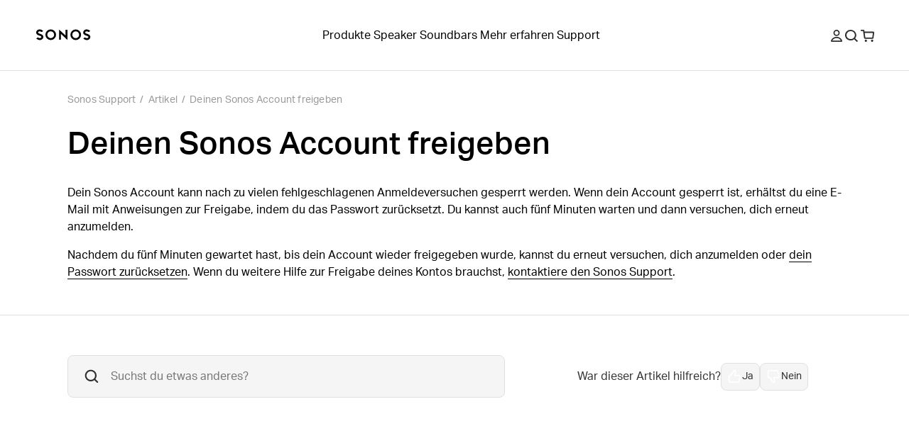

--- FILE ---
content_type: text/html; charset=utf-8
request_url: https://support.sonos.com/de-ch/article/unlock-your-sonos-account
body_size: 26223
content:
<!DOCTYPE html><html lang="de-ch"><head><meta charSet="utf-8" data-next-head=""/><meta name="viewport" content="width=device-width, initial-scale=1, maximum-scale=1" data-next-head=""/><title data-next-head="">Deinen Sonos Account freigeben | Sonos</title><meta name="robots" content="max-image-preview:large" data-next-head=""/><meta name="title" content="Deinen Sonos Account freigeben" data-next-head=""/><meta name="description" content="Dein Sonos Account kann nach zu vielen fehlgeschlagenen Anmeldeversuchen gesperrt werden. Wenn dein Konto gesperrt ist, erhältst du eine E-Mail mit Anweisungen zur Freigabe, indem du das Passwort zurücksetzt. Du kannst auch fünf Minuten warten und dann versuchen, dich erneut anzumelden." data-next-head=""/><meta property="og:site_name" content="Sonos Support" data-next-head=""/><meta property="og:title" content="Deinen Sonos Account freigeben" data-next-head=""/><meta property="og:url" content="https://support.sonos.com/de-ch/article/unlock-your-sonos-account" data-next-head=""/><meta property="og:description" content="Dein Sonos Account kann nach zu vielen fehlgeschlagenen Anmeldeversuchen gesperrt werden. Wenn dein Konto gesperrt ist, erhältst du eine E-Mail mit Anweisungen zur Freigabe, indem du das Passwort zurücksetzt. Du kannst auch fünf Minuten warten und dann versuchen, dich erneut anzumelden." data-next-head=""/><meta name="twitter:creator" content="@sonos" data-next-head=""/><meta property="twitter:site" content="@sonos" data-next-head=""/><meta name="twitter:title" content="Deinen Sonos Account freigeben" data-next-head=""/><meta property="twitter:url" content="https://support.sonos.com/de-ch/article/unlock-your-sonos-account" data-next-head=""/><meta name="twitter:description" content="Dein Sonos Account kann nach zu vielen fehlgeschlagenen Anmeldeversuchen gesperrt werden. Wenn dein Konto gesperrt ist, erhältst du eine E-Mail mit Anweisungen zur Freigabe, indem du das Passwort zurücksetzt. Du kannst auch fünf Minuten warten und dann versuchen, dich erneut anzumelden." data-next-head=""/><meta name="twitter:card" content="summary_large_image" data-next-head=""/><meta name="og:type" content="article" data-next-head=""/><link rel="canonical" href="https://support.sonos.com/de-ch/article/unlock-your-sonos-account" data-next-head=""/><link href="https://support.sonos.com/en/article/unlock-your-sonos-account" hrefLang="x-default" rel="alternate" data-next-head=""/><link href="https://support.sonos.com/en-gb/article/unlock-your-sonos-account" hrefLang="en-gb" rel="alternate" data-next-head=""/><link href="https://support.sonos.com/de-at/article/unlock-your-sonos-account" hrefLang="de-at" rel="alternate" data-next-head=""/><link href="https://support.sonos.com/en/article/unlock-your-sonos-account" hrefLang="en" rel="alternate" data-next-head=""/><link href="https://support.sonos.com/nl-nl/article/unlock-your-sonos-account" hrefLang="nl-nl" rel="alternate" data-next-head=""/><link href="https://support.sonos.com/fr-ch/article/unlock-your-sonos-account" hrefLang="fr-ch" rel="alternate" data-next-head=""/><link href="https://support.sonos.com/fi-fi/article/unlock-your-sonos-account" hrefLang="fi-fi" rel="alternate" data-next-head=""/><link href="https://support.sonos.com/en-au/article/unlock-your-sonos-account" hrefLang="en-au" rel="alternate" data-next-head=""/><link href="https://support.sonos.com/en-us/article/unlock-your-sonos-account" hrefLang="en-us" rel="alternate" data-next-head=""/><link href="https://support.sonos.com/no-no/article/unlock-your-sonos-account" hrefLang="no-no" rel="alternate" data-next-head=""/><link href="https://support.sonos.com/en-ie/article/unlock-your-sonos-account" hrefLang="en-ie" rel="alternate" data-next-head=""/><link href="https://support.sonos.com/da-dk/article/unlock-your-sonos-account" hrefLang="da-dk" rel="alternate" data-next-head=""/><link href="https://support.sonos.com/es-cl/article/unlock-your-sonos-account" hrefLang="es-cl" rel="alternate" data-next-head=""/><link href="https://support.sonos.com/es-co/article/unlock-your-sonos-account" hrefLang="es-co" rel="alternate" data-next-head=""/><link href="https://support.sonos.com/es-us/article/unlock-your-sonos-account" hrefLang="es-us" rel="alternate" data-next-head=""/><link href="https://support.sonos.com/zh-cn/article/unlock-your-sonos-account" hrefLang="zh-cn" rel="alternate" data-next-head=""/><link href="https://support.sonos.com/fr-fr/article/unlock-your-sonos-account" hrefLang="fr-fr" rel="alternate" data-next-head=""/><link href="https://support.sonos.com/en-nz/article/unlock-your-sonos-account" hrefLang="en-nz" rel="alternate" data-next-head=""/><link href="https://support.sonos.com/fr-be/article/unlock-your-sonos-account" hrefLang="fr-be" rel="alternate" data-next-head=""/><link href="https://support.sonos.com/fr-ca/article/unlock-your-sonos-account" hrefLang="fr-ca" rel="alternate" data-next-head=""/><link href="https://support.sonos.com/pl-pl/article/unlock-your-sonos-account" hrefLang="pl-pl" rel="alternate" data-next-head=""/><link href="https://support.sonos.com/en-in/article/unlock-your-sonos-account" hrefLang="en-in" rel="alternate" data-next-head=""/><link href="https://support.sonos.com/es-ar/article/unlock-your-sonos-account" hrefLang="es-ar" rel="alternate" data-next-head=""/><link href="https://support.sonos.com/ja-jp/article/unlock-your-sonos-account" hrefLang="ja-jp" rel="alternate" data-next-head=""/><link href="https://support.sonos.com/nl-be/article/unlock-your-sonos-account" hrefLang="nl-be" rel="alternate" data-next-head=""/><link href="https://support.sonos.com/en-ca/article/unlock-your-sonos-account" hrefLang="en-ca" rel="alternate" data-next-head=""/><link href="https://support.sonos.com/it-it/article/unlock-your-sonos-account" hrefLang="it-it" rel="alternate" data-next-head=""/><link href="https://support.sonos.com/de-de/article/unlock-your-sonos-account" hrefLang="de-de" rel="alternate" data-next-head=""/><link href="https://support.sonos.com/it-ch/article/unlock-your-sonos-account" hrefLang="it-ch" rel="alternate" data-next-head=""/><link href="https://support.sonos.com/es-es/article/unlock-your-sonos-account" hrefLang="es-es" rel="alternate" data-next-head=""/><link href="https://support.sonos.com/sv-se/article/unlock-your-sonos-account" hrefLang="sv-se" rel="alternate" data-next-head=""/><link href="https://support.sonos.com/es-mx/article/unlock-your-sonos-account" hrefLang="es-mx" rel="alternate" data-next-head=""/><link href="https://support.sonos.com/de-ch/article/unlock-your-sonos-account" hrefLang="de-ch" rel="alternate" data-next-head=""/><link rel="shortcut icon" href="https://assets.sonos.com/icons/favicon.svg"/><meta name="google-site-verification" content="dSlcvLj14lHiYzhlzfwiDh9qg1hUm92otPoisgi3X-A"/><link rel="preload" href="/_next/static/css/c1a1f59c79b556fa.css" as="style"/><link rel="preload" href="/_next/static/css/cc68c58a833fc2c2.css" as="style"/><link rel="preload" href="/_next/static/css/84747870460dc673.css" as="style"/><link rel="preload" href="/_next/static/css/1c028dae0fab79db.css" as="style"/><link rel="preload" href="/_next/static/css/e5f31416679ff764.css" as="style"/><link rel="stylesheet" href="https://use.typekit.net/nht1tny.css"/><script id="consent" data-nscript="beforeInteractive">
window.dataLayer = window.dataLayer || [];
function gtag(){dataLayer.push(arguments);}

// Default ad_storage to 'denied'.
gtag('consent', 'default', {
  ad_storage: 'denied',
  analytics_storage: 'denied',
  functionality_storage: 'denied',
  personalization_storage: 'denied',
  ad_user_data: 'denied',
  ad_personalization: 'denied',
  'region': undefined,
  'wait_for_update': 500
})
gtag('consent', 'default', {
  ad_storage: 'granted',
  analytics_storage: 'granted',
  functionality_storage: 'granted',
  personalization_storage: 'granted',
  ad_user_data: 'granted',
  ad_personalization: 'granted',
  'wait_for_update': 500
})</script><script id="_next-gtm" data-ntpc="GTM" data-nscript="beforeInteractive">(function(w,d,s,l,i){w[l]=w[l]||[];w[l].push({'gtm.start':
new Date().getTime(),event:'gtm.js'});var f=d.getElementsByTagName(s)[0],
j=d.createElement(s),dl=l!='dataLayer'?'&l='+l:'';j.async=true;j.src=
'https://www.googletagmanager.com/gtm.js?id='+i+dl;f.parentNode.insertBefore(j,f);
})(window,document,'script','dataLayer','GTM-5B9JF4FN');</script><script id="one-trust" data-nscript="beforeInteractive">(function(d,s){var f=d.getElementsByTagName(s)[0],
j=d.createElement(s);j.src='https://cdn.cookielaw.org/scripttemplates/otSDKStub.js';j.dataset.domainScript='82f2da49-2f55-49d8-8a12-2b8ae23f1512';
j.dataset.documentLanguage=true;f.parentNode.insertBefore(j,f);
})(document,'script');</script><script id="one-trust-script" data-nscript="beforeInteractive">function OptanonWrapper() {
  function getCookie(name) {
    var value = '; ' + document.cookie
    var parts = value.split('; ' + name + '=')
    if (parts.length == 2) return parts.pop().split(';').shift()
  }
  if (!getCookie('OptanonAlertBoxClosed')) {
    var buttons = document.getElementsByClassName(
      'optanon-white-button-middle'
    )
    for (var i = 0; i < buttons.length; i++) {
      var banner = document.getElementById(
        'center-tile-banner-popup'
      )
      buttons[i].addEventListener('click', function close() {
        banner.style.transition = '0.8s'
        banner.style.opacity = 0
      })
    }
    if (OneTrust && OneTrust.IsAlertBoxClosed() === false) {
      document.body.classList.add("has-cookie-banner");
    } else {
        document.body.classList.remove("has-cookie-banner");
    }
  }
}</script><link rel="stylesheet" href="/_next/static/css/c1a1f59c79b556fa.css" data-n-g=""/><link rel="stylesheet" href="/_next/static/css/cc68c58a833fc2c2.css" data-n-p=""/><link rel="stylesheet" href="/_next/static/css/84747870460dc673.css"/><link rel="stylesheet" href="/_next/static/css/1c028dae0fab79db.css"/><link rel="stylesheet" href="/_next/static/css/e5f31416679ff764.css"/><noscript data-n-css=""></noscript><script defer="" noModule="" src="/_next/static/chunks/polyfills-42372ed130431b0a.js"></script><script defer="" src="/_next/static/chunks/4131.4db3c9bdac288042.js"></script><script defer="" src="/_next/static/chunks/5737.7c369bf11102ec42.js"></script><script defer="" src="/_next/static/chunks/9119-d8cc253c5f6abbba.js"></script><script defer="" src="/_next/static/chunks/5303.5f70dcbbfdf26972.js"></script><script defer="" src="/_next/static/chunks/1580.244620431c44d638.js"></script><script src="/_next/static/chunks/webpack-9dfe9822fa65683e.js" defer=""></script><script src="/_next/static/chunks/framework-f7279a4ea3b6cca6.js" defer=""></script><script src="/_next/static/chunks/main-484ad30a5c4dc1af.js" defer=""></script><script src="/_next/static/chunks/pages/_app-225143d53975daea.js" defer=""></script><script src="/_next/static/chunks/9391-e1737d379f55f1ee.js" defer=""></script><script src="/_next/static/chunks/6359-9b7502004d5c6fdf.js" defer=""></script><script src="/_next/static/chunks/pages/article/%5B...slug%5D-4ebe3747f0d82bbf.js" defer=""></script><script src="/_next/static/gDoMhSHnbDgUHQz_rdwbt/_buildManifest.js" defer=""></script><script src="/_next/static/gDoMhSHnbDgUHQz_rdwbt/_ssgManifest.js" defer=""></script></head><style id="_goober" type="text/css">body .go394347650{width:fit-content;}body .go2821562996{height:undefined;}@media (min-width:1024px){body .go2821562996{height:undefined;}}body .go1849475632{height:17px;}body .go736419533{display:flex;flex-direction:column;align-items:center;width:100%;max-width:100vw;padding-top:var(--_1dnz5ci8);padding-bottom:var(--_1dnz5ci8);min-height:var(--_1dnz5cifr);}@media (min-width:1024px){body .go736419533{padding-top:var(--_1dnz5cib);padding-bottom:var(--_1dnz5cib);min-height:var(--_1dnz5cifr);}}body .go229426536{position:relative;display:flex;min-height:100%;flex-direction:column;flex-wrap:nowrap;row-gap:var(--_1dnz5ci4);column-gap:var(--_1dnz5cicp);width:100%;align-items:center;justify-content:flex-start;padding-left:var(--_1dnz5cicr);padding-right:var(--_1dnz5cicr);}@media (min-width:1024px){body .go229426536{flex-direction:row;flex-wrap:nowrap;row-gap:var(--_1dnz5ci4);column-gap:var(--_1dnz5cicq);width:100%;align-items:center;justify-content:flex-start;padding-left:var(--_1dnz5cicr);padding-right:var(--_1dnz5cicr);}}body .go3193964310{display:flex;flex-direction:column;position:static;width:var(--_1dnz5cidc);padding-top:var(--_1dnz5ci4);padding-bottom:var(--_1dnz5ci4);align-items:flex-end;justify-content:flex-end;margin-bottom:var(--_1dnz5ci4);}@media (min-width:768px){body .go3193964310{display:flex;}}@media (min-width:1024px){body .go3193964310{display:flex;flex-direction:row;width:var(--_1dnz5cid2);padding-top:var(--_1dnz5ci4);padding-bottom:var(--_1dnz5ci4);margin-bottom:var(--_1dnz5ci4);}}@media (min-width:1440px){body .go3193964310{display:flex;}}body .go2040863161{display:flex;flex-direction:column;position:static;width:var(--_1dnz5cidc);padding-top:var(--_1dnz5ci4);padding-bottom:var(--_1dnz5ci8);justify-content:flex-start;margin-bottom:var(--_1dnz5ci4);}@media (min-width:768px){body .go2040863161{display:flex;width:var(--_1dnz5cid1);padding-top:var(--_1dnz5ci4);padding-bottom:var(--_1dnz5ci8);}}@media (min-width:1024px){body .go2040863161{display:flex;flex-direction:row;width:var(--_1dnz5cicy);padding-top:var(--_1dnz5ci4);padding-bottom:var(--_1dnz5ci4);justify-content:flex-end;justify-self:flex-end;margin-bottom:var(--_1dnz5ci4);}}@media (min-width:1440px){body .go2040863161{display:flex;}}body .go3192091371{display:flex;flex-direction:column;align-items:center;width:100%;max-width:100vw;padding-top:var(--_1dnz5cib);padding-bottom:var(--_1dnz5cib);min-height:var(--_1dnz5cifr);}@media (min-width:1024px){body .go3192091371{padding-top:var(--_1dnz5cii);padding-bottom:var(--_1dnz5cii);min-height:var(--_1dnz5cifr);}}body .go3304299708{background-color:#F5F5F5;}@media (min-width:1024px){body .go3304299708{background-color:#F5F5F5;}}body .go3195298128{background-color:var(--_10f1101u);}@media (min-width:1024px){body .go3195298128{background-color:var(--_10f1101u);}}body .go1313665634{position:relative;display:flex;min-height:100%;flex-direction:column;flex-wrap:nowrap;row-gap:var(--_1dnz5ci4);column-gap:var(--_1dnz5cicp);width:100%;align-items:center;justify-content:flex-start;padding-left:var(--_1dnz5cicr);padding-right:var(--_1dnz5cicr);}@media (min-width:1024px){body .go1313665634{flex-direction:row;flex-wrap:nowrap;row-gap:var(--_1dnz5ci4);column-gap:var(--_1dnz5cics);width:100%;align-items:center;justify-content:flex-start;padding-left:var(--_1dnz5cicr);padding-right:var(--_1dnz5cicr);}}body .go1163974269{display:flex;flex-direction:column;position:static;width:var(--_1dnz5cidc);padding-top:var(--_1dnz5ci4);padding-bottom:var(--_1dnz5ci7);align-items:flex-start;justify-content:flex-start;text-align:left;margin-bottom:var(--_1dnz5ci4);}@media (min-width:768px){body .go1163974269{display:flex;}}@media (min-width:1024px){body .go1163974269{display:flex;flex-direction:row;width:var(--_1dnz5cid2);padding-top:var(--_1dnz5ci4);padding-bottom:var(--_1dnz5ci4);align-items:center;justify-content:center;text-align:left;margin-bottom:var(--_1dnz5ci4);}}@media (min-width:1440px){body .go1163974269{display:flex;}}body .go2600633126{word-wrap:normal;}body .go3200696779{display:flex;flex-direction:column;position:static;width:var(--_1dnz5cidc);padding-top:var(--_1dnz5ci4);padding-bottom:var(--_1dnz5ci4);align-items:center;justify-content:flex-end;text-align:center;margin-bottom:var(--_1dnz5ci4);}@media (min-width:768px){body .go3200696779{display:flex;}}@media (min-width:1024px){body .go3200696779{display:flex;flex-direction:row;width:var(--_1dnz5cicw);padding-top:var(--_1dnz5ci4);padding-bottom:var(--_1dnz5ci4);align-items:flex-end;justify-content:flex-end;text-align:right;margin-bottom:var(--_1dnz5ci4);}}@media (min-width:1440px){body .go3200696779{display:flex;}}body .go280345544{background-color:var(--_10f1101w);color:var(--_10f1101v);}body .go3771515745{width:100%;}</style><body><noscript><iframe src="https://www.googletagmanager.com/ns.html?id=GTM-5B9JF4FN" height="0" width="0" style="display:none;visibility:hidden" title="Google Tag Manager"></iframe></noscript><div id="__next"><header role="banner" class="_1irkh558 _1irkh557" style="--_1irkh553:0px"><a class="_1irkh55b" href="#content"></a><nav id="left"><ul><li class="_1irkh55c"><a type="button" href="https://www.sonos.com/de-ch/home" class="_1665zoa0 _1665zoa3 go394347650"><div data-testid="dynamic-svg" class="smrq280 smrq281 glroy32 go2821562996"><svg height="1em" width="5em" viewBox="0 0 514.55 106.88" xmlns="http://www.w3.org/2000/svg" id="prefix-Layer_1" aria-hidden="true" focusable="false" fill="currentColor"><polygon points="278.88 60.37 218.49 4.08 218.49 99.52 236.38 99.52 236.38 46.22 296.77 102.44 296.77 6.75 278.88 6.75 278.88 60.37" style="fill:currentColor"/><path d="M140.06,3.16a50.1,50.1,0,1,0,50.09,50.1A50.15,50.15,0,0,0,140.06,3.16Zm0,82.19a32.09,32.09,0,1,1,31.77-32.09A32,32,0,0,1,140.06,85.35Z" style="fill:currentColor"/><path d="M59.5,54.09c-4.76-3.63-11-6.56-20.33-9.52C21,38.81,21,34.23,21,32c0-5.16,5.76-10.5,15.39-10.5a29.08,29.08,0,0,1,16.75,5.79l1.25.94,14.43-9.75-1.58-1.87A42.19,42.19,0,0,0,36.42,3.18c-9.28,0-17.81,3-24,8.35A27.37,27.37,0,0,0,2.67,32c0,8.22,3.59,15.13,10.67,20.53,4.76,3.63,11,6.56,20.33,9.52,18.14,5.77,18.14,10.34,18.14,12.53,0,5.16-5.76,10.5-15.39,10.5a29,29,0,0,1-16.75-5.79l-1.25-.94L4,88.14,5.57,90a42.19,42.19,0,0,0,30.85,13.47c9.28,0,17.81-3,24-8.35a27.37,27.37,0,0,0,9.73-20.51C70.17,66.4,66.58,59.49,59.5,54.09Z" style="fill:currentColor"/><path d="M375.19,3.53a50.1,50.1,0,1,0,50.1,50.09A50.14,50.14,0,0,0,375.19,3.53Zm0,82.18A32.09,32.09,0,1,1,407,53.62,32,32,0,0,1,375.19,85.71Z" style="fill:currentColor"/><path d="M455.76,52.79c4.75,3.63,11,6.56,20.33,9.52,18.14,5.76,18.14,10.34,18.14,12.54,0,5.15-5.76,10.49-15.39,10.49a29.08,29.08,0,0,1-16.75-5.79l-1.25-.93-14.43,9.74L448,90.23a42.24,42.24,0,0,0,30.86,13.47c9.28,0,17.8-3,24-8.35a27.37,27.37,0,0,0,9.73-20.5c0-8.23-3.59-15.14-10.68-20.54-4.75-3.63-11-6.56-20.32-9.52C463.45,39,463.45,34.46,463.45,32.26c0-5.16,5.75-10.5,15.39-10.5a29,29,0,0,1,16.75,5.79l1.25.94,14.42-9.75-1.57-1.87A42.23,42.23,0,0,0,478.84,3.4c-9.28,0-17.81,3-24,8.35a27.39,27.39,0,0,0-9.73,20.51C445.09,40.48,448.68,47.39,455.76,52.79Z" style="fill:currentColor"/><title></title></div></a></li></ul></nav><nav id="center" class="collapse-on-mobile"><ul><li class="_1irkh55c"><a type="button" href="https://www.sonos.com/de-ch/shop" class="_1665zoa0 _1665zoa3 go394347650">Produkte</a></li><li class="_1irkh55c"><a type="button" href="https://www.sonos.com/de-ch/shop/wireless-speakers" class="_1665zoa0 _1665zoa3 go394347650">Speaker</a></li><li class="_1irkh55c"><a type="button" href="https://www.sonos.com/de-ch/shop/soundbars" class="_1665zoa0 _1665zoa3 go394347650">Soundbars</a></li><li class="_1irkh55c"><a type="button" href="https://www.sonos.com/de-ch/how-sonos-works" class="_1665zoa0 _1665zoa3 go394347650">Mehr erfahren</a></li><li class="_1irkh55c"><a type="button" href="https://support.sonos.com/de-de/home" class="_1665zoa0 _1665zoa3 go394347650">Support</a></li></ul></nav><nav id="right"><ul><li class="_1irkh55c"><button type="button" class="_1665zoa0 _1665zoa3 st7qq83 go394347650"><div data-testid="dynamic-svg" class="smrq280 smrq281 glroy32 go1849475632"><svg xml:space="preserve" viewBox="0 0 17 17.9" fill="none" y="0px" x="0px" xmlns:xlink="http://www.w3.org/1999/xlink" xmlns="http://www.w3.org/2000/svg" version="1.1" aria-hidden="true" focusable="false"><path clip-rule="evenodd" fill-rule="evenodd" d="M8.5,9.3c2.6,0,4.7-2.1,4.7-4.7S11.1,0,8.5,0C5.9,0,3.8,2.1,3.8,4.7S5.9,9.3,8.5,9.3z M8.5,1.8
	c1.6,0,2.9,1.3,2.9,2.9s-1.3,2.9-2.9,2.9S5.6,6.2,5.6,4.7S6.9,1.8,8.5,1.8z M16.9,16.1c-1.3-3.4-4.6-5.6-8.3-5.6H8.4
	c-3.7,0-7,2.3-8.3,5.6c-0.3,0.8,0.3,1.8,1.2,1.8h14.4C16.6,17.9,17.2,17,16.9,16.1z M2.1,16.1c1.2-2.3,3.6-3.8,6.3-3.8h0.2
	c2.7,0,5.2,1.5,6.3,3.8H2.1z" fill="#2E2E2E"/><title>Mein Account</title></div></button></li><li class="_1irkh55c"><button type="button" class="_1665zoa0 _1665zoa3 st7qq84 go394347650"><div data-testid="dynamic-svg" class="smrq280 smrq281 glroy32 go1849475632"><svg xml:space="preserve" viewBox="0 0 16 15.8" fill="none" y="0px" x="0px" xmlns:xlink="http://www.w3.org/1999/xlink" xmlns="http://www.w3.org/2000/svg" aria-hidden="true" focusable="false"><path clip-rule="evenodd" fill-rule="evenodd" d="M10.7,3.3c2,2,2,5.3,0,7.4c-2,2-5.3,2-7.4,0c-2-2-2-5.3,0-7.4C5.4,1.3,8.6,1.3,10.7,3.3z M12.6,11.2
	c2.1-2.7,1.8-6.6-0.7-9.1c-2.7-2.7-7.2-2.7-9.9,0s-2.7,7.2,0,9.9c2.5,2.5,6.6,2.7,9.3,0.5l3.2,3.2c0.2,0.2,0.5,0.2,0.7,0l0.6-0.6
	c0.2-0.2,0.2-0.5,0-0.7L12.6,11.2z" fill="#2E2E2E"/><title>Suchen</title></div></button></li><li class="_1irkh55c"><a type="button" href="https://www.sonos.com/de-ch/cart" class="_1665zoa0 _1665zoa3 go394347650"><div data-testid="dynamic-svg" class="smrq280 smrq281 glroy32 go1849475632"><svg xml:space="preserve" viewBox="0 0 18.3 16.4" fill="none" y="0px" x="0px" xmlns:xlink="http://www.w3.org/1999/xlink" xmlns="http://www.w3.org/2000/svg" aria-hidden="true" focusable="false"><path clip-rule="evenodd" fill-rule="evenodd" d="M8.1,13.8c0.3,0.3,0.4,0.7,0.4,1.1c0,0.4-0.2,0.8-0.4,1.1c-0.3,0.3-0.7,0.4-1.1,0.4S6.2,16.2,5.9,16
	c-0.3-0.3-0.4-0.7-0.4-1.1c0-0.4,0.2-0.8,0.4-1.1c0.3-0.3,0.7-0.4,1.1-0.4S7.8,13.6,8.1,13.8z M15.5,13.4c-0.4,0-0.8,0.2-1.1,0.4
	c-0.3,0.3-0.4,0.7-0.4,1.1c0,0.4,0.2,0.8,0.4,1.1c0.3,0.3,0.7,0.4,1.1,0.4s0.8-0.2,1.1-0.4c0.3-0.3,0.4-0.7,0.4-1.1
	c0-0.4-0.2-0.8-0.4-1.1C16.3,13.6,15.9,13.4,15.5,13.4z M18.3,4.1l-0.9,7c-0.1,0.7-0.7,1.2-1.4,1.2H5.9c-0.7,0-1.3-0.5-1.4-1.2
	L3.2,1.8H0.5C0.2,1.8,0,1.6,0,1.3V0.5C0,0.2,0.2,0,0.5,0h3.1C4.3,0,4.9,0.5,5,1.2l0.2,1.3h11.8C17.8,2.5,18.4,3.2,18.3,4.1z
	 M16.5,4.3H5.4l0.9,6.2h9.4L16.5,4.3z" fill="#2E2E2E"/><title>Warenkorb</title></div></a></li><li class="_1irkh55c"><button type="button" class="_1665zoa0 _1665zoa3 st7qq85 go394347650"><div data-testid="dynamic-svg" class="smrq280 smrq281 glroy32 go1849475632"><svg viewBox="0 0 18 16" fill="none" xmlns="http://www.w3.org/2000/svg" aria-hidden="true" focusable="false"><path fill-rule="evenodd" clip-rule="evenodd" d="M0 0.5C0 0.223858 0.223858 0 0.5 0H17.473C17.7491 0 17.973 0.223857 17.973 0.5V1.5C17.973 1.77614 17.7491 2 17.473 2H0.5C0.223858 2 0 1.77614 0 1.5V0.5ZM0 14.5C0 14.2239 0.223858 14 0.5 14H17.473C17.7491 14 17.973 14.2239 17.973 14.5V15.5001C17.973 15.7762 17.7491 16.0001 17.473 16.0001H0.5C0.223858 16.0001 0 15.7762 0 15.5001V14.5ZM17.973 7.49994C17.973 7.22379 17.7491 6.99994 17.473 6.99994H0.5C0.223858 6.99994 0 7.22379 0 7.49994V8.49995C0 8.77609 0.223858 8.99995 0.5 8.99995H17.473C17.7491 8.99995 17.973 8.77609 17.973 8.49995V7.49994Z" fill="#2E2E2E"/><title>Menü</title></div></button></li></ul></nav></header><main id="content" class="z4460a0" tabindex="-1"><nav class="_1cmwwkx0"><ol class="_1cmwwkx1"><a class="_1cmwwkx2 _1cmwwkx3" type="breadcrumb" href="/de-ch/home">Sonos Support</a><div class="_1cmwwkx4">/</div><li class="_1cmwwkx2">Artikel</li><div class="_1cmwwkx4">/</div><a class="_1cmwwkx2 _1cmwwkx3" type="breadcrumb" href="/de-ch/article/unlock-your-sonos-account">Deinen Sonos Account freigeben</a></ol></nav><article class="m1wsgu0"><div class="m1wsgu1"><h1 class="_1llzaupa _1llzaup1">Deinen Sonos Account freigeben</h1></div><section class="m1wsgu2"><div><p options="[object Object]" class="_1llzaupf">Dein Sonos Account kann nach zu vielen fehlgeschlagenen Anmeldeversuchen gesperrt werden. Wenn dein Account gesperrt ist, erhältst du eine E-Mail mit Anweisungen zur Freigabe, indem du das Passwort zurücksetzt. Du kannst auch fünf Minuten warten und dann versuchen, dich erneut anzumelden.</p><p options="[object Object]" class="_1llzaupf">Nachdem du fünf Minuten gewartet hast, bis dein Account wieder freigegeben wurde, kannst du erneut versuchen, dich anzumelden oder <a class="_1xcqo9a0" type="text" href="/de-ch/article/change-or-reset-your-sonos-account-password"><span class="_1xcqo9a1">dein Passwort zurücksetzen</span></a>. Wenn du weitere Hilfe zur Freigabe deines Kontos brauchst, <a class="_1xcqo9a0" type="text" href="/de-ch/contact"><span class="_1xcqo9a1">kontaktiere den Sonos Support</span></a>.</p></div></section></article><div class="_16t4lgr0"><article data-test-id="global-bottom-search-bar-helpfulness content-module" class="twgsag4 go736419533"><section fallbackPriority="2" class="twgsag0 twgsag1 go229426536"><section data-test-id="content-block" class="mobile-o2 desktop-o0 dsh8002 go3193964310"><form class="d4bl0f0" action="/de-ch/search"><label for="q" class="_1cv7qmk3"><input id="q" type="search" placeholder="Suchst du etwas anderes?" autoComplete="off" aria-invalid="false" class="_1llzaupg _1cv7qmk2 d4bl0f1" name="q"/><span role=""></span><div data-testid="dynamic-svg" class="smrq280 smrq282 d4bl0f3 smrq281 go968314455"><svg xmlns="http://www.w3.org/2000/svg" fill="none" viewBox="0 0 24 24" height="24" width="24" aria-hidden="true" focusable="false"><path fill="#2E2E2E" d="M14.677 7.32305C16.7077 9.35377 16.7077 12.6462 14.677 14.677C12.6462 16.7077 9.35377 16.7077 7.32304 14.677C5.29232 12.6462 5.29232 9.35377 7.32304 7.32304C9.35377 5.29232 12.6462 5.29232 14.677 7.32305ZM16.6067 15.1925C18.6623 12.4507 18.4433 8.54386 15.9497 6.05025C13.2161 3.31658 8.78392 3.31658 6.05025 6.05025C3.31658 8.78392 3.31658 13.2161 6.05025 15.9497C8.59262 18.4921 12.6041 18.67 15.3521 16.4835L18.5673 19.6987C18.7625 19.894 19.0791 19.894 19.2744 19.6987L19.8401 19.133C20.0353 18.9377 20.0353 18.6212 19.8401 18.4259L16.6067 15.1925Z" clip-rule="evenodd" fill-rule="evenodd"/><title>null</title></div></label></form></section><section data-test-id="content-block" class="desktop-o2 mobile-o0 tablet-o0 dsh8002 go2040863161"></section></section></article><article data-test-id="global-support-cta1-gray content-module" class="_1ktaf6g4 twgsag4 go3192091371 go3304299708"><section fallbackPriority="2" class="twgsag0 go3195298128 twgsag1 go1313665634"><section data-test-id="content-block" class="desktop-o1 mobile-o0 dsh8002 go1163974269"><section class="_1j2o0xy0 go2600633126"><div class="_1j2o0xy2"><h2 id="du_brauchst_immer_noch_hilfe%3F" options="[object Object]" class="_1llzaup4 _1llzaup0">Du brauchst immer noch Hilfe?</h2><p options="[object Object]" class="_1llzaupp">Unsere Techniker:innen können dir telefonisch oder per Live-Chat weiterhelfen. In unserer Sonos Community kannst du gemeinsam mit anderen Sonos Usern Fragen stellen und Antworten finden.</p></div></section></section><section data-test-id="content-block" class="desktop-o2 mobile-o1 dsh8002 go3200696779"><section class="_1j2o0xy0 go2600633126"><div class="_1j2o0xy2"><p options="[object Object]" class="_1llzaupf"><a class="_1xcqo9a0" type="button" href="/de-ch/contact"><button type="button" _type="span" _key="04736a37a12e0" mark="[object Object]" markKey="1166c2752054" class="_1qlwto20 _1qlwto21 go280345544 go3771515745">Kontaktiere uns<svg class="arrowRight" width="18" height="14" viewBox="0 0 18 14" fill="currentColor" xmlns="http://www.w3.org/2000/svg"><path d="M10.2968 0.900411L16.3644 6.96794M16.3644 6.96794L10.2968 13.0355M16.3644 6.96794H-0.000106035" stroke="currentColor" stroke-width="1.5"></path></svg></button></a></p><p options="[object Object]" class="_1llzaupf"><a href="https://sonos.com/community" class="_1xcqo9a0"><button type="button" _type="span" _key="cd04d9af063d0" mark="[object Object]" markKey="42d952804978" class="_1qlwto20 _1qlwto22 go3771515745">Frag die Community<svg class="arrowRight" width="18" height="14" viewBox="0 0 18 14" fill="currentColor" xmlns="http://www.w3.org/2000/svg"><path d="M10.2968 0.900411L16.3644 6.96794M16.3644 6.96794L10.2968 13.0355M16.3644 6.96794H-0.000106035" stroke="currentColor" stroke-width="1.5"></path></svg></button></a></p></div></section></section></section></article></div><div></div><!--$--><!--/$--></main><div><div></div></div></div><div id="toast"></div><div id="modal"></div><script id="__NEXT_DATA__" type="application/json">{"props":{"pageProps":{"currentLocale":{"countryLangName":"Schweiz","countryName":"Switzerland","currency":"CHF","flag":{"_type":"sonosSvg","asset":{"_ref":"image-746d6537ee9743ea7706527f599b543aa270768e-640x480-svg","_type":"reference"}},"pathCode":"de-ch"},"svgs":[{"_type":"sanity.imageAsset","altText":null,"inlineSvg":"\u003csvg xmlns=\"http://www.w3.org/2000/svg\" fill=\"none\" viewBox=\"0 0 51 52\" aria-hidden=\"true\" focusable=\"false\" width=\"1em\" height=\"1em\"\u003e\u003cpath fill=\"black\" d=\"M14.6152 39.1073C14.2736 39.4667 13.6971 39.4667 13.3555 39.1073L12.0781 37.8299C11.7187 37.4883 11.7187 36.9118 12.0781 36.5702L22.8819 25.7663L12.073 14.9574C11.7136 14.6158 11.7136 14.0393 12.073 13.6799L13.3327 12.4203C13.692 12.0609 14.2685 12.0609 14.6101 12.4203L25.419 23.2292L36.1975 12.433C36.5569 12.0914 37.1156 12.0914 37.475 12.433L38.7524 13.7104C39.094 14.0698 39.094 14.6285 38.7524 14.9879L27.9562 25.7663L38.7131 36.574C39.0737 36.9168 39.0737 37.4908 38.7131 37.8337L37.4356 39.1111C37.0953 39.4692 36.5188 39.4718 36.1772 39.1099L25.419 28.3035L14.6152 39.1073Z\" clip-rule=\"evenodd\" fill-rule=\"evenodd\"/\u003e\u003c/svg\u003e","originalFilename":"icon-close.svg","tags":["icon","svg"]},{"_type":"sanity.imageAsset","altText":null,"inlineSvg":"\u003csvg xmlns=\"http://www.w3.org/2000/svg\" fill=\"none\" viewBox=\"0 0 56 56\" height=\"56\" width=\"56\" aria-hidden=\"true\" focusable=\"false\"\u003e\u003cpath fill=\"white\" d=\"M22.7114 48.4818C24.4196 51.1217 27.8247 52.0787 30.6581 50.7153C33.3509 49.4196 34.7475 46.3968 33.9887 43.5063L31.2875 33.2157L43.7006 33.2157C48.2022 33.2157 51.5336 29.028 50.5214 24.6416L46.7522 8.30831C46.0192 5.1322 43.191 2.88233 39.9314 2.88233L9.33334 2.88232C6.75601 2.88232 4.66667 4.97166 4.66667 7.54899L4.66667 28.549C4.66667 31.1263 6.75601 33.2157 9.33334 33.2157L12.8333 33.2157L22.7114 48.4818ZM28.6346 46.5102C27.9196 46.8542 27.0604 46.6127 26.6294 45.9466L16.0617 29.6147C15.6318 28.9502 14.8942 28.549 14.1027 28.549L9.33334 28.549L9.33334 7.54899L39.9314 7.54899C41.0179 7.54899 41.9607 8.29895 42.205 9.35766L45.9742 25.691C46.3116 27.1531 45.2012 28.549 43.7006 28.549L28.2627 28.549C27.5394 28.549 26.8569 28.8844 26.4151 29.4572C25.9734 30.0299 25.8222 30.7751 26.0058 31.4747L29.475 44.6912C29.6664 45.4205 29.3141 46.1832 28.6346 46.5102Z\" clip-rule=\"evenodd\" fill-rule=\"evenodd\"/\u003e\u003c/svg\u003e","originalFilename":"support-icon-thumbs-down.svg","tags":["icon","svg"]},{"_type":"sanity.imageAsset","altText":null,"inlineSvg":"\u003csvg xmlns=\"http://www.w3.org/2000/svg\" fill=\"none\" viewBox=\"0 0 17 17\" height=\"17\" width=\"17\" aria-hidden=\"true\" focusable=\"false\"\u003e\u003cpath fill-opacity=\"0.8\" fill=\"black\" d=\"M1.53394 3.21613C1.2578 3.21613 1.03394 2.99228 1.03394 2.71613L1.03394 1.21614C1.03394 0.939994 1.2578 0.716136 1.53394 0.716136L15.5339 0.716135C15.8101 0.716136 16.0339 0.939994 16.0339 1.21614V2.71613C16.0339 2.72363 16.0338 2.73108 16.0334 2.7385L16.0335 15.2279C16.0335 15.504 15.8096 15.7279 15.5335 15.7279H14.0335C13.7573 15.7279 13.5335 15.504 13.5335 15.2279L13.5335 4.98607L2.14848 16.3711C1.95322 16.5663 1.63664 16.5663 1.44138 16.3711L0.380716 15.3104C0.185454 15.1151 0.185454 14.7986 0.380716 14.6033L11.7679 3.21613L1.53394 3.21613Z\" clip-rule=\"evenodd\" fill-rule=\"evenodd\"/\u003e\u003c/svg\u003e","originalFilename":"icon-external-link.svg","tags":["icon","svg"]},{"_type":"sanity.imageAsset","altText":null,"inlineSvg":"\u003csvg xmlns=\"http://www.w3.org/2000/svg\" fill=\"none\" viewBox=\"0 0 24 24\" height=\"24\" width=\"24\" aria-hidden=\"true\" focusable=\"false\"\u003e\u003cpath fill=\"#2E2E2E\" d=\"M14.677 7.32305C16.7077 9.35377 16.7077 12.6462 14.677 14.677C12.6462 16.7077 9.35377 16.7077 7.32304 14.677C5.29232 12.6462 5.29232 9.35377 7.32304 7.32304C9.35377 5.29232 12.6462 5.29232 14.677 7.32305ZM16.6067 15.1925C18.6623 12.4507 18.4433 8.54386 15.9497 6.05025C13.2161 3.31658 8.78392 3.31658 6.05025 6.05025C3.31658 8.78392 3.31658 13.2161 6.05025 15.9497C8.59262 18.4921 12.6041 18.67 15.3521 16.4835L18.5673 19.6987C18.7625 19.894 19.0791 19.894 19.2744 19.6987L19.8401 19.133C20.0353 18.9377 20.0353 18.6212 19.8401 18.4259L16.6067 15.1925Z\" clip-rule=\"evenodd\" fill-rule=\"evenodd\"/\u003e\u003c/svg\u003e","originalFilename":"icon-search.svg","tags":["icon","svg"]},{"_type":"sanity.imageAsset","altText":null,"inlineSvg":"\u003csvg xmlns=\"http://www.w3.org/2000/svg\" fill=\"none\" viewBox=\"0 0 12 12\" aria-hidden=\"true\" focusable=\"false\" width=\"1em\" height=\"1em\"\u003e\u003cpath fill=\"#2E2E2E\" d=\"M0.29769 6.60775C0.132091 6.61195 -0.00410779 6.47575 9.21998e-05 6.31015L9.22291e-05 5.70656C-0.00410774 5.54096 0.132091 5.40476 0.29769 5.40896L5.40245 5.40896L5.40245 0.301797C5.39825 0.136199 5.53445 -2.54229e-07 5.70425 -2.47553e-07L6.29944 -2.24149e-07C6.46924 -2.17473e-07 6.60544 0.136199 6.60124 0.301797L6.60124 5.40896L11.6982 5.40476C11.8638 5.40896 11.9958 5.54096 12 5.70656L12 6.31015C11.9958 6.47575 11.8638 6.60775 11.6982 6.61195L6.60124 6.60775L6.58924 11.7023C6.59344 11.8685 6.45784 12.0041 6.29164 11.9999L5.68805 11.9999C5.52305 12.0041 5.38625 11.8685 5.39105 11.7023L5.40245 6.60775L0.29769 6.60775Z\" clip-rule=\"evenodd\" fill-rule=\"evenodd\"/\u003e\u003c/svg\u003e","originalFilename":"icon-plus.svg","tags":["icon","svg"]},{"_type":"sanity.imageAsset","altText":null,"inlineSvg":"\u003csvg xmlns=\"http://www.w3.org/2000/svg\" fill=\"none\" viewBox=\"0 0 14 2\" aria-hidden=\"true\" focusable=\"false\" width=\"1em\" height=\"1em\"\u003e\u003crect fill=\"#2E2E2E\" height=\"2\" width=\"14\"/\u003e\u003c/svg\u003e","originalFilename":"icon-rule.svg","tags":["icon","svg"]},{"_type":"sanity.imageAsset","altText":null,"inlineSvg":"\u003csvg xmlns=\"http://www.w3.org/2000/svg\" fill=\"none\" viewBox=\"0 0 19 14\" aria-hidden=\"true\" focusable=\"false\" width=\"1em\" height=\"1em\"\u003e\u003cpath fill=\"#2E2E2E\" d=\"M17.241 0.291136L7.20571 10.8532L1.70809 5.85705C1.52447 5.69005 1.28203 5.60284 1.03411 5.6146C0.786182 5.62635 0.553081 5.73611 0.386084 5.91974C0.219087 6.10336 0.131874 6.3458 0.143629 6.59372C0.155385 6.84165 0.265147 7.07475 0.448769 7.24175L6.62376 12.8554C6.80483 13.0206 7.04349 13.1081 7.28844 13.0992C7.53338 13.0903 7.76505 12.9856 7.93361 12.8077L18.5995 1.5804C18.7705 1.4005 18.863 1.16005 18.8567 0.911951C18.8503 0.663851 18.7457 0.428421 18.5658 0.257454C18.3859 0.0864865 18.1455 -0.00601306 17.8974 0.000303494C17.6493 0.00662005 17.4139 0.111236 17.2429 0.291136H17.241Z\"/\u003e\u003c/svg\u003e","originalFilename":"icon-checkmark.svg","tags":["icon","svg"]},{"_type":"sanity.imageAsset","altText":null,"inlineSvg":"\u003csvg xmlns=\"http://www.w3.org/2000/svg\" fill=\"none\" viewBox=\"0 0 56 56\" height=\"56\" width=\"56\" aria-hidden=\"true\" focusable=\"false\"\u003e\u003cpath fill=\"white\" d=\"M22.7114 5.18484C24.4196 2.54497 27.8247 1.58789 30.6581 2.95128C33.3509 4.24707 34.7475 7.26979 33.9887 10.1603L31.2875 20.451H43.7006C48.2022 20.451 51.5336 24.6387 50.5214 29.025L46.7521 45.3583C46.0192 48.5344 43.191 50.7843 39.9314 50.7843H9.33333C6.756 50.7843 4.66666 48.695 4.66666 46.1176V25.1176C4.66666 22.5403 6.756 20.451 9.33333 20.451H12.8333L22.7114 5.18484ZM28.6346 7.15642C27.9196 6.8124 27.0604 7.0539 26.6294 7.72001L16.0617 24.0519C15.6317 24.7164 14.8942 25.1176 14.1027 25.1176H9.33333V46.1176H39.9314C41.0179 46.1176 41.9607 45.3677 42.205 44.309L45.9742 27.9756C46.3116 26.5135 45.2012 25.1176 43.7006 25.1176H28.2627C27.5394 25.1176 26.8569 24.7822 26.4151 24.2095C25.9734 23.6367 25.8221 22.8915 26.0058 22.1919L29.475 8.97546C29.6664 8.24611 29.3141 7.48339 28.6346 7.15642Z\" clip-rule=\"evenodd\" fill-rule=\"evenodd\"/\u003e\u003c/svg\u003e","originalFilename":"support-icon-thumbs-up.svg","tags":["icon","svg"]},{"_type":"sanity.imageAsset","altText":null,"inlineSvg":"\u003csvg xmlns=\"http://www.w3.org/2000/svg\" fill=\"none\" viewBox=\"0 0 16 10\" aria-hidden=\"true\" focusable=\"false\" width=\"1em\" height=\"1em\"\u003e\u003cpath stroke-width=\"1.5\" stroke=\"#737373\" d=\"M0.999993 1.07104L8.01392 8.08496L15.085 1.01389\"/\u003e\u003c/svg\u003e","originalFilename":"icon-chevron.svg","tags":["icon","svg"]}],"data":{"body":[{"_key":"27fc03ef1a3e","_type":"block","children":[{"_key":"27fc03ef1a3e0","_type":"span","marks":[],"text":"Dein Sonos Account kann nach zu vielen fehlgeschlagenen Anmeldeversuchen gesperrt werden. Wenn dein Account gesperrt ist, erhältst du eine E-Mail mit Anweisungen zur Freigabe, indem du das Passwort zurücksetzt. Du kannst auch fünf Minuten warten und dann versuchen, dich erneut anzumelden."}],"markDefs":[],"style":"normal"},{"_key":"43b1f2a2ace5","_type":"block","children":[{"_key":"43b1f2a2ace50","_type":"span","marks":[],"text":"Nachdem du fünf Minuten gewartet hast, bis dein Account wieder freigegeben wurde, kannst du erneut versuchen, dich anzumelden oder "},{"_key":"43b1f2a2ace51","_type":"span","marks":["77ce35cd6d11"],"text":"dein Passwort zurücksetzen"},{"_key":"43b1f2a2ace52","_type":"span","marks":[],"text":". Wenn du weitere Hilfe zur Freigabe deines Kontos brauchst, "},{"_key":"43b1f2a2ace53","_type":"span","marks":["fd6b4bd90d11"],"text":"kontaktiere den Sonos Support"},{"_key":"43b1f2a2ace54","_type":"span","marks":[],"text":"."}],"markDefs":[{"_key":"77ce35cd6d11","_type":"supportCta","responsiveSettings":[{"_key":"253a28273567edb8196ca5e7385443b8","_type":"supportCtaResponsiveSettings","center":false,"isButton":false,"mediaQuery":"all","showArrow":false,"width":"fit-content"}],"url":"/article/change-or-reset-your-sonos-account-password"},{"_key":"fd6b4bd90d11","_type":"supportCta","responsiveSettings":[{"_key":"9639de7347b871c78f441c1bcd903f14","_type":"supportCtaResponsiveSettings","center":false,"isButton":false,"mediaQuery":"all","showArrow":false,"width":"fit-content"}],"url":"/contact"}],"style":"normal"}],"fallbackPriority":2,"seo":{"metaDescription":"Dein Sonos Account kann nach zu vielen fehlgeschlagenen Anmeldeversuchen gesperrt werden. Wenn dein Konto gesperrt ist, erhältst du eine E-Mail mit Anweisungen zur Freigabe, indem du das Passwort zurücksetzt. Du kannst auch fünf Minuten warten und dann versuchen, dich erneut anzumelden.","metaTitle":"Deinen Sonos Account freigeben"},"slug":"unlock-your-sonos-account","title":"Deinen Sonos Account freigeben"},"header":{"navigationBuckets":[{"collapseOnMobile":null,"id":"left","name":null,"navigationItems":[{"_key":"8a81788c6e2b","_type":"navigationItem","behavior":"default","image":{"_type":"sonosSvg","asset":{"_ref":"image-3b84a107ef6edb446612b9580b7b8d45e2df7995-60x12-svg","_type":"reference"},"inlineSvg":"\u003csvg height=\"1em\" width=\"5em\" viewBox=\"0 0 514.55 106.88\" xmlns=\"http://www.w3.org/2000/svg\" id=\"prefix-Layer_1\" aria-hidden=\"true\" focusable=\"false\" fill=\"currentColor\"\u003e\u003cpolygon points=\"278.88 60.37 218.49 4.08 218.49 99.52 236.38 99.52 236.38 46.22 296.77 102.44 296.77 6.75 278.88 6.75 278.88 60.37\" style=\"fill:currentColor\"/\u003e\u003cpath d=\"M140.06,3.16a50.1,50.1,0,1,0,50.09,50.1A50.15,50.15,0,0,0,140.06,3.16Zm0,82.19a32.09,32.09,0,1,1,31.77-32.09A32,32,0,0,1,140.06,85.35Z\" style=\"fill:currentColor\"/\u003e\u003cpath d=\"M59.5,54.09c-4.76-3.63-11-6.56-20.33-9.52C21,38.81,21,34.23,21,32c0-5.16,5.76-10.5,15.39-10.5a29.08,29.08,0,0,1,16.75,5.79l1.25.94,14.43-9.75-1.58-1.87A42.19,42.19,0,0,0,36.42,3.18c-9.28,0-17.81,3-24,8.35A27.37,27.37,0,0,0,2.67,32c0,8.22,3.59,15.13,10.67,20.53,4.76,3.63,11,6.56,20.33,9.52,18.14,5.77,18.14,10.34,18.14,12.53,0,5.16-5.76,10.5-15.39,10.5a29,29,0,0,1-16.75-5.79l-1.25-.94L4,88.14,5.57,90a42.19,42.19,0,0,0,30.85,13.47c9.28,0,17.81-3,24-8.35a27.37,27.37,0,0,0,9.73-20.51C70.17,66.4,66.58,59.49,59.5,54.09Z\" style=\"fill:currentColor\"/\u003e\u003cpath d=\"M375.19,3.53a50.1,50.1,0,1,0,50.1,50.09A50.14,50.14,0,0,0,375.19,3.53Zm0,82.18A32.09,32.09,0,1,1,407,53.62,32,32,0,0,1,375.19,85.71Z\" style=\"fill:currentColor\"/\u003e\u003cpath d=\"M455.76,52.79c4.75,3.63,11,6.56,20.33,9.52,18.14,5.76,18.14,10.34,18.14,12.54,0,5.15-5.76,10.49-15.39,10.49a29.08,29.08,0,0,1-16.75-5.79l-1.25-.93-14.43,9.74L448,90.23a42.24,42.24,0,0,0,30.86,13.47c9.28,0,17.8-3,24-8.35a27.37,27.37,0,0,0,9.73-20.5c0-8.23-3.59-15.14-10.68-20.54-4.75-3.63-11-6.56-20.32-9.52C463.45,39,463.45,34.46,463.45,32.26c0-5.16,5.75-10.5,15.39-10.5a29,29,0,0,1,16.75,5.79l1.25.94,14.42-9.75-1.57-1.87A42.23,42.23,0,0,0,478.84,3.4c-9.28,0-17.81,3-24,8.35a27.39,27.39,0,0,0-9.73,20.51C445.09,40.48,448.68,47.39,455.76,52.79Z\" style=\"fill:currentColor\"/\u003e\u003c/svg\u003e","responsiveSettings":[{"_key":"90b6dd9fda72","_type":"svgResponsiveSettings","colspan":1.5,"mediaQuery":"desktop"},{"_key":"aa3c00dbb7db","_type":"svgResponsiveSettings","colspan":5.5,"mediaQuery":"mobile"}]},"menuTrigger":"hover","modalId":null,"navigationMenu":null,"productOrCategoryOrContentPage":{"name":"Dashboard","slug":"home"},"slug":null}]},{"collapseOnMobile":true,"id":"center","name":null,"navigationItems":[{"_key":"460e17834e2f","_type":"navigationItem","behavior":"default","image":null,"menuTrigger":"hover","modalId":null,"navigationMenu":{"_type":"navigationMenu","content":[{"_key":"30d9b10c76d9","_type":"contentModule","contentBlocks":[{"_key":"76b628177a79","_type":"contentBlock","blocks":[{"_key":"80460de860f7","_type":"subcategories","category":{"externalId":"shopall"},"cta":null}],"responsiveSettings":[{"_key":"40868f600eba","_type":"blockResponsiveSettings","alignToEdge":false,"colspan":9,"mediaQuery":"desktop"},{"_key":"22928dee6d3a","_type":"blockResponsiveSettings","alignToEdge":false,"colspan":23,"mediaQuery":"mobile"}]},{"_key":"c35e54d55c37","_type":"contentBlock","blocks":[{"_key":"a032168be7cd","_type":"productList","cta":null,"orientation":"horizontal","products":[{"media":[{"_key":"51d8ed9c1322","_type":"productImage","altText":"Leicht schräge Ansicht eines schwebenden Sonos Ace in Schwarz mit Schatten","asset":{"_ref":"image-34735de0ce8535cb9fe2af5a78db26dcb4aaa9f1-2500x2500-png","_type":"reference"},"tags":["checkout","cart","plp"]},{"_key":"caeaf337df8e","_type":"productImage","altText":"Leicht schräge Ansicht eines schwebenden Sonos Ace in Soft Weiß mit Schatten","asset":{"_ref":"image-9d695f869fc53e3275d8243cb186878de43dffc9-2500x2500-png","_type":"reference"},"tags":["checkout","cart","plp"]}],"name":"Sonos Ace","slug":"shop/sonos-ace"},{"media":[{"_key":"ad81b03d251f","_type":"productImage","altText":"Hero Vorderansicht und schräge Draufsicht auf den Sonos Roam 2 in Schwarz","asset":{"_ref":"image-110a711ffb1d9ec82743734ef7477a7d400c8d11-2400x2400-png","_type":"reference"},"tags":["plp"]},{"_key":"86514bae422b","_type":"productImage","altText":"Hero Vorderansicht und schräge Draufsicht auf den Sonos Roam 2 in Weiß","asset":{"_ref":"image-242fd959439d1f77bb579464d83d902a315c4b05-2400x2400-png","_type":"reference"},"tags":["plp"]},{"_key":"c272d56135ea","_type":"productImage","altText":"Hero Vorderansicht und schräge Draufsicht auf den Sonos Roam 2 in Rot","asset":{"_ref":"image-69f7ec0374ba9ec347117aab601e79858d92e47d-2400x2400-png","_type":"reference"},"tags":["plp"]},{"_key":"e83b90338274","_type":"productImage","altText":"Hero Vorderansicht und schräge Draufsicht auf den Sonos Roam 2 in Blau","asset":{"_ref":"image-80940def711d17d1cdf1bfbb982456a092e9efd2-2400x2400-png","_type":"reference"},"tags":["plp"]},{"_key":"6b8457375c06","_type":"productImage","altText":"Hero Vorderansicht und schräge Draufsicht auf den Sonos Roam 2 in Grün","asset":{"_ref":"image-7ca68ecc13421e462066bdfa19d6bf8ae64979ab-2400x2400-png","_type":"reference"},"tags":["plp"]}],"name":"Roam 2","slug":"shop/roam-2"},{"media":[{"_key":"46a24bdb76ad","_type":"productImage","altText":"Era 300 in Schwarz Schrägansicht von vorne","asset":{"_ref":"image-1dfecdf1513cd96cd28e789adac4957b97adf50b-1800x1800-png","_type":"reference"},"tags":["checkout","plp"]},{"_key":"a75210285417","_type":"productImage","altText":"Era 300 in Weiß Schrägansicht von vorne","asset":{"_ref":"image-c1fda82321f3a49069607cd5604add513609093b-1800x1800-png","_type":"reference"},"tags":["checkout","plp"]}],"name":"Era 300","slug":"shop/era-300"},{"media":[{"_key":"b7179cea8783","_type":"productImage","altText":"Era 100 in Schwarz Schrägansicht von vorne","asset":{"_ref":"image-c730c924a2d9fe4d3a3b9b9cb7432b7afd0ab392-2000x2000-png","_type":"reference"},"tags":["checkout","plp"]},{"_key":"e2b2b062b00b","_type":"productImage","altText":"Era 100 in Weiß Schrägansicht von vorne","asset":{"_ref":"image-03b89d4e259ddfe3388083e943059f0436468258-2000x2000-png","_type":"reference"},"tags":["checkout","plp"]}],"name":"Era 100","slug":"shop/era-100"},{"media":[{"_key":"4c823fc29195","_type":"productImage","altText":"Leicht schräge Ansicht eines Sonos Sub 4 in Schwarz","asset":{"_ref":"image-956c6873a4b0d890977a6ce4bb1d770f82b28d74-1868x1868-png","_type":"reference"},"tags":["checkout","cart","plp","linksGrid"]}],"name":"Sub 4","slug":"shop/sub-4"},{"media":[{"_key":"c695dbcb0dec","_type":"productImage","altText":"Leicht schräge Draufsicht einer Arc Ultra in Schwarz","asset":{"_ref":"image-a27135e0222d228e5ab9c49c6d8b34472c7bd0df-2000x2000-png","_type":"reference"},"tags":["checkout","cart","plp","linksGrid"]}],"name":"Arc Ultra","slug":"shop/arc-ultra"}],"title":"Beliebteste"}],"responsiveSettings":[{"_key":"634284818dae","_type":"blockResponsiveSettings","alignToEdge":false,"colspan":15,"mediaQuery":"desktop"},{"_key":"61ee3b446a7e","_type":"blockResponsiveSettings","alignToEdge":false,"colspan":23,"mediaQuery":"mobile"}]}],"id":"shop-nav-menu","responsiveSettings":[{"_key":"b4bf3370ad82","_type":"moduleResponsiveSettings","align":"flex-start","bottomGap":"s7","columnGap":1,"gutterGap":1,"justify":"flex-start","mediaQuery":"desktop","minHeight":0,"rowGap":0,"topGap":"s7"},{"_key":"de57f10a2193","_type":"moduleResponsiveSettings","align":"center","columnGap":0,"fillBackgroundToContentWidth":false,"gutterGap":2,"justify":"flex-start","mediaQuery":"mobile","minHeight":0,"rowGap":0}]},{"_type":"scheduledContentSlot","id":"nav-shop-flyout-banner-emea","scheduledContent":[{"_type":"scheduledContentAsset","content":{"__i18n_base":{"_ref":"b81d3709-b23f-4dc8-b146-18f4b0404752","_type":"reference"},"_createdAt":"2025-12-17T17:30:23Z","_id":"i18n.b81d3709-b23f-4dc8-b146-18f4b0404752.de","_rev":"QzllIbIVzLz478XFQ54T3A","_system":{"base":{"id":"b81d3709-b23f-4dc8-b146-18f4b0404752","rev":"7O0oo7qM6iD0NUdEHbjqx2"}},"_type":"contentModule","_updatedAt":"2025-12-22T19:57:27Z","backgroundImage":null,"blocks":null,"borderRadius":45,"colorScheme":{"title":"main","value":"#000000"},"contentBlocks":[{"_key":"23b42064399a","_type":"contentBlock","blocks":[{"_key":"151f2a528857","_type":"mediaImage","responsiveImages":[{"_key":"6f62bbdbf114","_type":"responsiveImage","image":{"_type":"sonosImage","altText":"Eine Person in einem Sessel, die auf einem Sonos Five in Schwarz Musik hört","asset":{"_ref":"image-618581a3ea8b2482cd89194ed3eeadba4e14f363-2000x700-jpg","_type":"reference"},"mediaOpacity":1},"mediaQuery":"desktop"}]}],"responsiveSettings":[{"_key":"b26d78c4e62e1a62f8c4da88720de225","_type":"blockResponsiveSettings","alignToEdge":false,"colspan":8.5,"fillContainer":true,"horizontalPadding":"s0","mediaQuery":"desktop","verticalPadding":"s0"}]},{"_key":"c0eec18b580d","_type":"contentBlock","blocks":[{"_key":"f265d94f0f0d","_type":"richContent","content":[{"_key":"c7171b588d1f","_type":"block","children":[{"_key":"c7171b588d1f0","_type":"span","marks":[],"text":"Aktueller Titel: jeder Song, in jedem Raum"}],"markDefs":[],"style":"h6"}],"cta":{"_type":"richContentCta","buttonColor":"base","buttonType":"secondary","isButton":false,"openInNewTab":false}}],"responsiveSettings":[{"_key":"12067566e89515bedeea6c2b50a40569","_type":"blockResponsiveSettings","align":"center","alignToEdge":false,"colspan":11,"horizontalPadding":"s3","mediaQuery":"desktopXL","verticalPadding":"s7"},{"_key":"91f3e5a3795ce5189f3bafeacdd3abf3","_type":"blockResponsiveSettings","align":"center","alignToEdge":false,"colspan":9,"horizontalPadding":"s3","mediaQuery":"desktop","verticalPadding":"s4"}]},{"_key":"9b1a22237bb4","_type":"contentBlock","blocks":[{"_key":"7f139f557fae","_type":"richContent","content":[{"_key":"8557aca1166a","_type":"block","children":[{"_key":"8557aca1166a0","_type":"span","marks":["2fabf392121d"],"text":"Stelle dein System zusammen"}],"markDefs":[{"_key":"2fabf392121d","_type":"ctaAnnotation","buttonColor":"base","buttonType":"secondary","isButton":true,"openInNewTab":false,"showArrow":false,"url":"/shop/speaker-sets"}],"style":"normal"}],"cta":{"_type":"richContentCta","buttonColor":"base","buttonType":"primary","colorScheme":{"title":"purpleLight","value":"#d6c8ff"},"isButton":false,"openInNewTab":false,"showArrow":false}}],"responsiveSettings":[{"_key":"ea4a24c8bd3c793b9eb1e137eef0c6ea","_type":"blockResponsiveSettings","align":"center","alignToEdge":false,"colspan":6,"horizontalPadding":"s4","justify":"flex-end","mediaQuery":"desktopXL","textAlign":"right","verticalPadding":"s0"},{"_key":"597224c2c0bd158cd272010734fdc12f","_type":"blockResponsiveSettings","align":"center","alignToEdge":false,"colspan":8,"horizontalPadding":"s3","justify":"flex-end","mediaQuery":"desktop","textAlign":"right","verticalPadding":"s0"}]},{"_key":"b3e01794e7a4","_type":"contentBlock","blocks":[{"_key":"58681981f2c9","_type":"richContent","content":[{"_key":"9653901fdf36","_type":"block","children":[{"_key":"9653901fdf360","_type":"span","marks":["f0f2cf1005e1"],"text":"Aktueller Titel: jeder Song, in jedem Raum"},{"_key":"543110334292","_type":"span","marks":[],"text":"m"}],"markDefs":[{"_key":"f0f2cf1005e1","_type":"colorAnnotation","color":"base"}],"style":"h6"}],"cta":{"_type":"richContentCta","buttonColor":"base","buttonType":"secondary","colorScheme":{"title":"Custom","value":"#d8d8d8"},"copy":{"_ref":"767c1dcd-c700-4e59-a0db-e1e0e9f1b9bf","_type":"reference"},"customColor":{"_type":"color","alpha":1,"hex":"#d8d8d8","hsl":{"_type":"hslaColor","a":1,"h":200.10471204188482,"l":0.8470588235294118,"s":0},"hsv":{"_type":"hsvaColor","a":1,"h":200.10471204188482,"s":0,"v":0.8470588235294118},"rgb":{"_type":"rgbaColor","a":1,"b":216,"g":216,"r":216}},"isButton":true,"openInNewTab":false,"showArrow":false,"url":"/shop/speaker-sets"}}],"responsiveSettings":[{"_key":"18d82481172b","_type":"blockResponsiveSettings","align":"flex-start","alignToEdge":false,"colspan":23,"horizontalPadding":"s4","justify":"flex-start","mediaQuery":"mobile","textAlign":"left","verticalPadding":"s4"}]}],"customColor":{"_type":"color","alpha":1,"hex":"#3a410b","hsl":{"_type":"hslaColor","a":1,"h":67.77777777777776,"l":0.14901960784313725,"s":0.7105263157894736},"hsv":{"_type":"hsvaColor","a":1,"h":67.77777777777776,"s":0.8307692307692307,"v":0.2549019607843137},"rgb":{"_type":"rgbaColor","a":1,"b":11,"g":65,"r":58}},"headline":null,"id":"q2fy26-evergreen-nav-flyout-banner-five","isLinkEnabled":false,"lang":"de","responsiveSettings":[{"_key":"7646c6f25fda","_type":"moduleResponsiveSettings","align":"center","bottomGap":"s4","columnGap":0,"fillBackgroundToContentWidth":true,"flexWrap":"nowrap","gutterGap":0,"inlineMiniModuleWidth":0,"justify":"flex-start","mediaQuery":"desktop","minHeight":0,"rowGap":0,"topGap":"s0"},{"_key":"5a65fe770be3","_type":"moduleResponsiveSettings","align":"center","bottomGap":"s0","columnGap":0,"fillBackgroundToContentWidth":true,"flexWrap":"nowrap","gutterGap":1,"inlineMiniModuleWidth":0,"justify":"flex-start","mediaQuery":"mobile","minHeight":0,"rowGap":0,"topGap":"s4"}],"reusableBlockRef":null},"releaseTarget":{"id":"fy26-refresh","offlineDate":null,"releaseDate":"2025-12-29T07:51:00.000Z"}}]}],"slideDirection":"topDown","subNavItems":null},"productOrCategoryOrContentPage":{"name":"Produkte","slug":"shop"},"slug":null},{"_key":"3b3560e00083a2d8d00cfed9c51b5e07","_type":"navigationItem","behavior":"default","image":null,"menuTrigger":"hover","modalId":null,"navigationMenu":null,"productOrCategoryOrContentPage":{"name":"Speaker","slug":"shop/wireless-speakers"},"releaseTarget":{"_ref":"d474f97b-21d6-4003-b72f-20b96ba54cf6","_type":"reference"},"slug":null},{"_key":"b47bf346f116baf973d3ff46b85fea63","_type":"navigationItem","behavior":"default","image":null,"menuTrigger":"hover","modalId":null,"navigationMenu":null,"productOrCategoryOrContentPage":{"name":"Soundbars","slug":"shop/soundbars"},"releaseTarget":{"_ref":"d6b49ab0-d31e-4d84-902f-cd754596524c","_type":"reference"},"slug":null},{"_key":"f8b5338250e8","_type":"navigationItem","behavior":"default","image":null,"menuTrigger":"hover","modalId":null,"name":"Mehr erfahren","navigationMenu":{"_type":"navigationMenu","content":[{"_key":"8d0d8eb64f39","_type":"contentModule","contentBlocks":[{"_key":"e21df076ab72","_type":"contentBlock","blocks":[{"_key":"e06c813a1d73","_type":"productList","cta":null,"orientation":"horizontal","products":[{"media":[{"_key":"12ce3b016d29","_type":"productImage","altText":"Schrägansicht der Vorderseite des Five in Schwarz","asset":{"_ref":"image-73aea281d290ca3368d0b9325dfe73ef266f23ff-2000x2000-png","_type":"reference"},"tags":["plp","linksGrid"]},{"_key":"f787f2c2c5fd","_type":"productImage","altText":"Vorderansicht schräg des Five in Weiß","asset":{"_ref":"image-c8acfea8f4733905cc50c73ae1559cccf26f7ca4-2000x2000-png","_type":"reference"},"tags":["plp"]}],"name":"Five","slug":"shop/five"},{"media":[{"_key":"ccffbf424a4b","_type":"productImage","altText":"Schrägansicht eines Sonos Move 2 in Schwarz","asset":{"_ref":"image-87e816c0a480d8a27c1d379e02e84d84f6db5041-1280x1280-png","_type":"reference"},"tags":["checkout","cart","plp"]}],"name":"Move 2","slug":"shop/move-2"},{"media":[{"_key":"71330b3b28b5","_type":"productImage","altText":"Linke Seitenansicht Sub Mini in Schwarz","asset":{"_ref":"image-33bcbf65de44286a06a2b1373e44234c0c74e0f0-2500x2500-png","_type":"reference"},"tags":["checkout","cart","plp"]},{"_key":"2ce1a60fba1f","_type":"productImage","altText":"Linke Seitenansicht Sub Mini in Weiß","asset":{"_ref":"image-236fc8e6c246ecec5001af0905b0950a0f6d45fd-2000x2000-png","_type":"reference"},"tags":["checkout","cart","plp"]}],"name":"Sub Mini","slug":"shop/sub-mini"},{"media":[{"_key":"d41b01022627","_type":"productImage","altText":"Beam Schrägansicht Schwarz","asset":{"_ref":"image-e12ba440b45fc67e970049734783d6fb0b6b20d1-2480x2480-png","_type":"reference"},"tags":["plp","linksGrid"]}],"name":"Beam (Gen. 2)","slug":"shop/beam"},{"media":[{"_key":"9b2ca1804de2","_type":"productImage","altText":"Ray Schrägansicht Schwarz","asset":{"_ref":"image-66e3cfe30d0b259876278d17a526295d43f044e5-2480x2480-png","_type":"reference"},"tags":["checkout","cart","plp","linksGrid"]},{"_key":"c39d8caa3d17","_type":"productImage","altText":"Ray Schrägansicht Weiß","asset":{"_ref":"image-ad60e597f8b789b7b9cfbc4976f7a3dca659cc26-2480x2480-png","_type":"reference"},"tags":["checkout","cart","plp","linksGrid"]}],"name":"Ray","slug":"shop/ray"},{"media":[{"_key":"3f88d1743434","_type":"productImage","altText":"Amp schräge Vorderansicht","asset":{"_ref":"image-b61e87d3437732710e0f32418414225ef3a6c176-2000x2000-png","_type":"reference"},"tags":["plp"]}],"name":"Amp","slug":"shop/amp"}]}],"responsiveSettings":[{"_key":"c34e8aa628da","_type":"blockResponsiveSettings","alignToEdge":false,"colspan":15,"horizontalPadding":"s0","mediaQuery":"desktop","verticalPadding":"s0"},{"_key":"c06aa86f513b","_type":"blockResponsiveSettings","alignToEdge":false,"colspan":23,"horizontalPadding":"s0","mediaQuery":"mobile","verticalPadding":"s0"}]}],"flexDirection":"column","id":"learn-nav-menu","isLinkEnabled":false,"responsiveSettings":[{"_key":"2e69b5e2b2e6","_type":"moduleResponsiveSettings","align":"flex-start","bottomGap":"s7","columnGap":1,"fillBackgroundToContentWidth":false,"flexWrap":"wrap","gutterGap":1,"inlineMiniModuleWidth":0,"justify":"flex-start","mediaQuery":"desktop","minHeight":0,"rowGap":0,"topGap":"s7"},{"_key":"0fff24040dc9","_type":"moduleResponsiveSettings","align":"center","columnGap":0,"fillBackgroundToContentWidth":false,"gutterGap":2,"inlineMiniModuleWidth":0,"justify":"flex-start","mediaQuery":"mobile","minHeight":0,"rowGap":0}]}],"slideDirection":"topDown","subNavItems":[{"_key":"9a0bcbed7512","_type":"subNavigationItem","behavior":"default","name":"Speaker Vergleichen","productOrCategoryOrContentPage":{"name":"All-in-One","slug":"products/wireless-speakers"},"slug":null},{"_key":"4de3fbdd8673","_type":"subNavigationItem","behavior":"default","name":"Soundbars Vergleichen","productOrCategoryOrContentPage":{"name":"Soundbars","slug":"products/soundbars"},"slug":null},{"_key":"9c87e95ad1cd","_type":"subNavigationItem","behavior":"default","name":"Subwoofer Vergleichen","productOrCategoryOrContentPage":{"name":"Subwoofer","slug":"products/subwoofers"},"slug":null},{"_key":"64528f1c87c7","_type":"subNavigationItem","behavior":"default","name":"Tragbare Speaker Vergleichen","productOrCategoryOrContentPage":{"name":"Tragbare Speaker","slug":"products/portable-speakers"},"slug":null},{"_key":"6c70372bded9","_type":"subNavigationItem","behavior":"default","name":"So funktioniert Sonos","productOrCategoryOrContentPage":null,"slug":"how-sonos-works"},{"_key":"1e2c65308f97","_type":"subNavigationItem","behavior":"default","productOrCategoryOrContentPage":{"name":"Heimkino","slug":"products/wireless-home-theater"},"slug":null},{"_key":"48b5944517cf","_type":"subNavigationItem","behavior":"default","productOrCategoryOrContentPage":{"name":"Upgrade","slug":"upgrade"},"slug":null},{"_key":"413b2251468b","_type":"subNavigationItem","behavior":"default","name":"Radio","productOrCategoryOrContentPage":{"name":"Sonos Radio","slug":"sonos-radio"},"slug":null}],"subNavItemsPosition":"row","subNavItemsResponsiveSettings":[{"_key":"c50c79295b17","_type":"navItemsResponsiveSettings","colspan":8,"horizontalPadding":"s2","mediaQuery":"desktop","verticalPadding":"s7"},{"_key":"1f5a2ee4c641","_type":"navItemsResponsiveSettings","colspan":18,"horizontalPadding":"s4","mediaQuery":"mobile","verticalPadding":"s3"}]},"productOrCategoryOrContentPage":null,"slug":"how-sonos-works"},{"_key":"a306cbe92278","_type":"navigationItem","behavior":"default","image":null,"menuTrigger":"hover","modalId":null,"name":"Support","navigationMenu":null,"productOrCategoryOrContentPage":null,"slug":null,"url":"https://support.sonos.com/de-de/home"}]},{"collapseOnMobile":null,"id":"right","name":null,"navigationItems":[{"_key":"6526a26a1ef1","_type":"navigationItem","behavior":"loginOrShowMyAccountMenu","image":{"_type":"sonosSvg","altText":"Mein Account","asset":{"_ref":"image-de149268285c527117a5ca1caaa2c7a320f344c3-17x18-svg","_type":"reference"},"inlineSvg":"\u003csvg xml:space=\"preserve\" viewBox=\"0 0 17 17.9\" fill=\"none\" y=\"0px\" x=\"0px\" xmlns:xlink=\"http://www.w3.org/1999/xlink\" xmlns=\"http://www.w3.org/2000/svg\" version=\"1.1\" aria-hidden=\"true\" focusable=\"false\"\u003e\u003cpath clip-rule=\"evenodd\" fill-rule=\"evenodd\" d=\"M8.5,9.3c2.6,0,4.7-2.1,4.7-4.7S11.1,0,8.5,0C5.9,0,3.8,2.1,3.8,4.7S5.9,9.3,8.5,9.3z M8.5,1.8\n\tc1.6,0,2.9,1.3,2.9,2.9s-1.3,2.9-2.9,2.9S5.6,6.2,5.6,4.7S6.9,1.8,8.5,1.8z M16.9,16.1c-1.3-3.4-4.6-5.6-8.3-5.6H8.4\n\tc-3.7,0-7,2.3-8.3,5.6c-0.3,0.8,0.3,1.8,1.2,1.8h14.4C16.6,17.9,17.2,17,16.9,16.1z M2.1,16.1c1.2-2.3,3.6-3.8,6.3-3.8h0.2\n\tc2.7,0,5.2,1.5,6.3,3.8H2.1z\" fill=\"#2E2E2E\"/\u003e\u003c/svg\u003e","responsiveSettings":[{"_key":"38c20a20cff5","_type":"svgResponsiveSettings","colspan":0.5,"mediaQuery":"all","svgHeight":17}]},"menuTrigger":"click","modalId":null,"name":"My Account","navigationMenu":{"_type":"navigationMenu","navigationItems":[{"_key":"724f87502835","_type":"navigationSubItem","name":"Profil","slug":{"_type":"slug","current":"myaccount/user/profile/"}},{"_key":"e3a69defabc6","_type":"navigationSubItem","name":"Bestellungen","slug":{"_type":"slug","current":"myaccount/orders/"}},{"_key":"aaccd05066c5","_type":"navigationSubItem","name":"System","slug":{"_type":"slug","current":"myaccount/system/households/devices/"}},{"_key":"67ed710a78c0","_type":"navigationSubItem","name":"Upgrade","slug":{"_type":"slug","current":"myaccount/user/offers/upgrade/"}},{"_key":"13af846b10de","_type":"navigationSubItem","behavior":"default","name":"Angebote","slug":{"_type":"slug","current":"myaccount/user/offers"}},{"_key":"d1bf7625162b","_type":"navigationSubItem","name":"Abonnements","slug":{"_type":"slug","current":"myaccount/user/subscriptions"}},{"_key":"d4a946e0bd1c","_type":"navigationSubItem","name":"Beta","slug":{"_type":"slug","current":"myaccount/beta/"}},{"_key":"771d5dfe53a9","_type":"navigationSubItem","name":"Community","slug":{"_type":"slug","current":"support/community"}},{"_key":"0eaea0ed5b57","_type":"navigationSubItem","behavior":"logout","name":"Abmelden"}],"slideDirection":"rightLeft","subNavItems":[{"_key":"724f87502835","_type":"subNavigationItem","name":"Profil","slug":"myaccount/user/profile/"},{"_key":"e3a69defabc6","_type":"subNavigationItem","name":"Bestellungen","slug":"myaccount/orders/"},{"_key":"aaccd05066c5","_type":"subNavigationItem","name":"System","slug":"myaccount/system/households/devices/"},{"_key":"67ed710a78c0","_type":"subNavigationItem","name":"Upgrade","slug":"myaccount/user/offers/upgrade/"},{"_key":"13af846b10de","_type":"subNavigationItem","behavior":"default","name":"Angebote","slug":"myaccount/user/offers"},{"_key":"d1bf7625162b","_type":"subNavigationItem","name":"Abonnements","slug":"myaccount/user/subscriptions"},{"_key":"d4a946e0bd1c","_type":"subNavigationItem","name":"Beta","slug":"myaccount/beta/"},{"_key":"771d5dfe53a9","_type":"subNavigationItem","name":"Community","slug":null,"url":"https://de.community.sonos.com/ssoproxy/login?ssoType=oauth2"},{"_key":"0eaea0ed5b57","_type":"subNavigationItem","behavior":"logout","name":"Abmelden","slug":null}],"title":"Mein Account"},"productOrCategoryOrContentPage":null,"slug":null},{"_key":"6862d049c7da","_type":"navigationItem","behavior":"search","image":{"_type":"sonosSvg","altText":"Suchen","asset":{"_ref":"image-0097424d3b16ab47571ba8a9a410a94af46acaa3-16x16-svg","_type":"reference"},"inlineSvg":"\u003csvg xml:space=\"preserve\" viewBox=\"0 0 16 15.8\" fill=\"none\" y=\"0px\" x=\"0px\" xmlns:xlink=\"http://www.w3.org/1999/xlink\" xmlns=\"http://www.w3.org/2000/svg\" aria-hidden=\"true\" focusable=\"false\"\u003e\u003cpath clip-rule=\"evenodd\" fill-rule=\"evenodd\" d=\"M10.7,3.3c2,2,2,5.3,0,7.4c-2,2-5.3,2-7.4,0c-2-2-2-5.3,0-7.4C5.4,1.3,8.6,1.3,10.7,3.3z M12.6,11.2\n\tc2.1-2.7,1.8-6.6-0.7-9.1c-2.7-2.7-7.2-2.7-9.9,0s-2.7,7.2,0,9.9c2.5,2.5,6.6,2.7,9.3,0.5l3.2,3.2c0.2,0.2,0.5,0.2,0.7,0l0.6-0.6\n\tc0.2-0.2,0.2-0.5,0-0.7L12.6,11.2z\" fill=\"#2E2E2E\"/\u003e\u003c/svg\u003e","responsiveSettings":[{"_key":"f359f580d18c","_type":"svgResponsiveSettings","colspan":0.5,"mediaQuery":"all","svgHeight":17}]},"menuTrigger":"click","modalId":null,"navigationMenu":null,"productOrCategoryOrContentPage":null,"slug":null},{"_key":"4af4a4d05e29","_type":"navigationItem","behavior":"cart","image":{"_type":"sonosSvg","altText":"Warenkorb","asset":{"_ref":"image-8bcc49e9ebd4de0f985e38f2caa9bcf7d7183af1-18x16-svg","_type":"reference"},"inlineSvg":"\u003csvg xml:space=\"preserve\" viewBox=\"0 0 18.3 16.4\" fill=\"none\" y=\"0px\" x=\"0px\" xmlns:xlink=\"http://www.w3.org/1999/xlink\" xmlns=\"http://www.w3.org/2000/svg\" aria-hidden=\"true\" focusable=\"false\"\u003e\u003cpath clip-rule=\"evenodd\" fill-rule=\"evenodd\" d=\"M8.1,13.8c0.3,0.3,0.4,0.7,0.4,1.1c0,0.4-0.2,0.8-0.4,1.1c-0.3,0.3-0.7,0.4-1.1,0.4S6.2,16.2,5.9,16\n\tc-0.3-0.3-0.4-0.7-0.4-1.1c0-0.4,0.2-0.8,0.4-1.1c0.3-0.3,0.7-0.4,1.1-0.4S7.8,13.6,8.1,13.8z M15.5,13.4c-0.4,0-0.8,0.2-1.1,0.4\n\tc-0.3,0.3-0.4,0.7-0.4,1.1c0,0.4,0.2,0.8,0.4,1.1c0.3,0.3,0.7,0.4,1.1,0.4s0.8-0.2,1.1-0.4c0.3-0.3,0.4-0.7,0.4-1.1\n\tc0-0.4-0.2-0.8-0.4-1.1C16.3,13.6,15.9,13.4,15.5,13.4z M18.3,4.1l-0.9,7c-0.1,0.7-0.7,1.2-1.4,1.2H5.9c-0.7,0-1.3-0.5-1.4-1.2\n\tL3.2,1.8H0.5C0.2,1.8,0,1.6,0,1.3V0.5C0,0.2,0.2,0,0.5,0h3.1C4.3,0,4.9,0.5,5,1.2l0.2,1.3h11.8C17.8,2.5,18.4,3.2,18.3,4.1z\n\t M16.5,4.3H5.4l0.9,6.2h9.4L16.5,4.3z\" fill=\"#2E2E2E\"/\u003e\u003c/svg\u003e","responsiveSettings":[{"_key":"dbbaf55c4269","_type":"svgResponsiveSettings","colspan":0.5,"mediaQuery":"all","svgHeight":17}]},"menuTrigger":"hover","modalId":null,"name":"Cart","navigationMenu":null,"productOrCategoryOrContentPage":null,"slug":"cart"},{"_key":"131d12f12287","_type":"navigationItem","behavior":"showMobileMenu","image":{"_type":"sonosSvg","altText":"Menü","asset":{"_ref":"image-cd2dd0dc59d4002c438184df497fea6554ae6794-18x16-svg","_type":"reference"},"inlineSvg":"\u003csvg viewBox=\"0 0 18 16\" fill=\"none\" xmlns=\"http://www.w3.org/2000/svg\" aria-hidden=\"true\" focusable=\"false\"\u003e\u003cpath fill-rule=\"evenodd\" clip-rule=\"evenodd\" d=\"M0 0.5C0 0.223858 0.223858 0 0.5 0H17.473C17.7491 0 17.973 0.223857 17.973 0.5V1.5C17.973 1.77614 17.7491 2 17.473 2H0.5C0.223858 2 0 1.77614 0 1.5V0.5ZM0 14.5C0 14.2239 0.223858 14 0.5 14H17.473C17.7491 14 17.973 14.2239 17.973 14.5V15.5001C17.973 15.7762 17.7491 16.0001 17.473 16.0001H0.5C0.223858 16.0001 0 15.7762 0 15.5001V14.5ZM17.973 7.49994C17.973 7.22379 17.7491 6.99994 17.473 6.99994H0.5C0.223858 6.99994 0 7.22379 0 7.49994V8.49995C0 8.77609 0.223858 8.99995 0.5 8.99995H17.473C17.7491 8.99995 17.973 8.77609 17.973 8.49995V7.49994Z\" fill=\"#2E2E2E\"/\u003e\u003c/svg\u003e","responsiveSettings":[{"_key":"461168b5898b","_type":"svgResponsiveSettings","colspan":0.5,"mediaQuery":"all","svgHeight":17}]},"menuTrigger":"hover","modalId":null,"navigationMenu":null,"productOrCategoryOrContentPage":null,"slug":null}]}],"priority":100},"footer":{"navigationBuckets":[{"collapseOnMobile":true,"id":"help-column","name":"Hilfe","navigationItems":[{"_key":"e4db5a30c07f","_type":"navigationItem","behavior":"default","image":null,"menuTrigger":"hover","modalId":null,"name":"Account","navigationMenu":null,"productOrCategoryOrContentPage":null,"slug":"/myaccount"},{"_key":"d07225e8ba63","_type":"navigationItem","behavior":"default","image":null,"menuTrigger":"hover","modalId":null,"name":"Bestellstatus","navigationMenu":null,"productOrCategoryOrContentPage":null,"slug":null,"url":"https://www.sonos.com/support/orderstatus/"},{"_key":"1318a1f16383","_type":"navigationItem","behavior":"default","image":null,"menuTrigger":"hover","modalId":null,"name":"Versand und Lieferung","navigationMenu":null,"productOrCategoryOrContentPage":null,"slug":"/shop/shippingfaq"},{"_key":"46bd0e28479d","_type":"navigationItem","behavior":"default","image":null,"menuTrigger":"hover","modalId":null,"name":"Rückgabe","navigationMenu":null,"productOrCategoryOrContentPage":null,"slug":"/legal/terms?#legal-terms-sale-returns"},{"_key":"aef53a10cb11","_type":"navigationItem","behavior":"default","image":null,"menuTrigger":"hover","modalId":null,"name":"Händlersuche","navigationMenu":null,"productOrCategoryOrContentPage":null,"slug":"/storelocator"},{"_key":"5c090d7715ae","_type":"navigationItem","behavior":"default","image":null,"menuTrigger":"hover","modalId":null,"name":"Kontakt","navigationMenu":null,"productOrCategoryOrContentPage":null,"slug":"/contact"},{"_key":"ee7b00e90063","_type":"navigationItem","behavior":"default","image":null,"menuTrigger":"hover","modalId":null,"name":"Verkaufsbedingungen","navigationMenu":null,"productOrCategoryOrContentPage":null,"slug":"/legal/terms"},{"_key":"7cb51d06f6ab","_type":"navigationItem","behavior":"default","image":null,"menuTrigger":"hover","modalId":null,"name":"Sonos Community","navigationMenu":null,"productOrCategoryOrContentPage":null,"slug":null,"url":"https://sonos.com/community"}]},{"collapseOnMobile":null,"id":"offers-column","name":"Angebote","navigationItems":[{"_key":"21ad91f01013","_type":"navigationItem","behavior":"default","image":null,"menuTrigger":"hover","modalId":null,"navigationMenu":null,"productOrCategoryOrContentPage":{"name":"Letzte Chance","slug":"shop/last-chance"},"slug":null},{"_key":"cf887a8d62cd","_type":"navigationItem","behavior":"default","image":null,"menuTrigger":"hover","modalId":null,"name":"Zertifiziert generalüberholt","navigationMenu":null,"productOrCategoryOrContentPage":{"name":"Zertifizierte Generalüberholung","slug":"shop/certified-refurbished"},"slug":null},{"_key":"d7d313900b2a","_type":"navigationItem","behavior":"default","image":null,"menuTrigger":"hover","modalId":null,"name":"Sonos Upgrade Programm","navigationMenu":null,"productOrCategoryOrContentPage":null,"slug":"/upgrade"},{"_key":"cb3ff662e4d9","_type":"navigationItem","behavior":"default","image":null,"menuTrigger":"hover","modalId":null,"name":"Werbegeschenke","navigationMenu":null,"productOrCategoryOrContentPage":null,"slug":"/corporate-sales"},{"_key":"b2593724bf57","_type":"navigationItem","behavior":"default","image":null,"menuTrigger":"hover","modalId":null,"name":"Sonos Beta","navigationMenu":null,"productOrCategoryOrContentPage":null,"slug":null,"url":"https://beta.sonos.com/key/joinus"}]},{"collapseOnMobile":null,"id":"about-column","name":"Über Sonos","navigationItems":[{"_key":"363fb2cabd1e","_type":"navigationItem","behavior":"default","image":null,"menuTrigger":"hover","modalId":null,"name":"Unser Unternehmen","navigationMenu":null,"productOrCategoryOrContentPage":null,"slug":"/our-company"},{"_key":"8ac164773454","_type":"navigationItem","behavior":"default","image":null,"menuTrigger":"hover","modalId":null,"name":"Neuigkeiten","navigationMenu":null,"productOrCategoryOrContentPage":null,"slug":null,"url":"https://newsroom.sonos.com"},{"_key":"f99f01cb90a2","_type":"navigationItem","behavior":"default","image":null,"menuTrigger":"hover","modalId":null,"name":"Presse-Kits","navigationMenu":null,"productOrCategoryOrContentPage":null,"slug":null,"url":"https://newsroom.sonos.com/assets"},{"_key":"8566ffe77803","_type":"navigationItem","behavior":"default","image":null,"menuTrigger":"hover","modalId":null,"name":"Jobs","navigationMenu":null,"productOrCategoryOrContentPage":null,"slug":"/life-at-sonos"},{"_key":"2cc72914128d","_type":"navigationItem","behavior":"default","image":null,"menuTrigger":"hover","modalId":null,"name":"Investoren","navigationMenu":null,"productOrCategoryOrContentPage":null,"slug":null,"url":"https://investors.sonos.com/investors/"},{"_key":"bf425a123505","_type":"navigationItem","behavior":"default","image":null,"menuTrigger":"hover","modalId":null,"name":"Nachhaltigkeit und Engagement","navigationMenu":null,"productOrCategoryOrContentPage":null,"slug":null,"url":"https://sustainability.sonos.com/Sustainability-and-Climate-Impact/default.aspx"},{"_key":"5a97e80f6d91","_type":"navigationItem","behavior":"default","image":null,"menuTrigger":"hover","modalId":null,"name":"Wie es anfing","navigationMenu":null,"productOrCategoryOrContentPage":null,"slug":"/how-it-started"},{"_key":"04569683cd4d","_type":"navigationItem","behavior":"default","image":null,"menuTrigger":"hover","modalId":null,"name":"Blog","navigationMenu":null,"productOrCategoryOrContentPage":null,"slug":null,"url":"/de-de/blog"},{"_key":"8e7a07b82221","_type":"navigationItem","behavior":"default","image":null,"menuTrigger":"hover","modalId":null,"navigationMenu":null,"productOrCategoryOrContentPage":{"name":"Sonos App","slug":"controller-app"},"slug":null},{"_key":"76bdeedc0841","_type":"navigationItem","behavior":"default","image":null,"menuTrigger":"hover","modalId":null,"navigationMenu":null,"productOrCategoryOrContentPage":{"name":"Bewertungen","slug":"reviews"},"slug":null}]},{"collapseOnMobile":null,"id":"business-column","name":"Für Unternehmen","navigationItems":[{"_key":"d665c66bd7f3","_type":"navigationItem","behavior":"default","image":null,"menuTrigger":"hover","modalId":null,"navigationMenu":null,"productOrCategoryOrContentPage":{"name":"Installierte Speaker","slug":"professional/installed-solutions"},"slug":null},{"_key":"7758fb23c873","_type":"navigationItem","behavior":"default","image":null,"menuTrigger":"hover","modalId":null,"name":"Händler-Store","navigationMenu":null,"productOrCategoryOrContentPage":null,"slug":"/dealerstore"},{"_key":"77797db2ce90","_type":"navigationItem","behavior":"default","image":null,"menuTrigger":"hover","modalId":null,"name":"Entwickler-Portal","navigationMenu":null,"productOrCategoryOrContentPage":null,"slug":null,"url":"https://developer.sonos.com/"},{"_key":"e4050fe4e36c","_type":"navigationItem","behavior":"default","image":null,"menuTrigger":"hover","modalId":null,"name":"Trades","navigationMenu":null,"productOrCategoryOrContentPage":{"name":"Professional","slug":"trades"},"slug":null},{"_key":"28c769ab3ceb","_type":"navigationItem","behavior":"default","image":null,"menuTrigger":"hover","modalId":null,"name":"Works with Sonos","navigationMenu":null,"productOrCategoryOrContentPage":null,"slug":"/works-with-sonos"}]},{"collapseOnMobile":null,"id":"category-column","name":"Kategorien","navigationItems":[{"_key":"ca8f8424b811","_type":"navigationItem","behavior":"default","image":{"_type":"sonosSvg","inlineSvg":null,"isLink":false,"openInNewTab":false},"menuTrigger":"hover","modalId":null,"navigationMenu":null,"productOrCategoryOrContentPage":{"name":"Kopfhörer","slug":"shop/headphones"},"slug":null},{"_key":"e60a8ae1e625","_type":"navigationItem","behavior":"default","image":null,"menuTrigger":"hover","modalId":null,"navigationMenu":null,"productOrCategoryOrContentPage":{"name":"Speaker","slug":"shop/wireless-speakers"},"slug":null},{"_key":"57b6a04e37b5","_type":"navigationItem","behavior":"default","image":null,"menuTrigger":"hover","modalId":null,"navigationMenu":null,"productOrCategoryOrContentPage":{"name":"Tragbare Speaker","slug":"shop/portable-speakers"},"slug":null},{"_key":"bb2c8003376c","_type":"navigationItem","behavior":"default","image":null,"menuTrigger":"hover","modalId":null,"navigationMenu":null,"productOrCategoryOrContentPage":{"name":"Heimkino","slug":"shop/home-theater"},"slug":null},{"_key":"833365f3a6af2d818e9c70c2c10f0481","_type":"navigationItem","behavior":"default","image":null,"menuTrigger":"hover","modalId":null,"navigationMenu":null,"productOrCategoryOrContentPage":{"name":"Soundbars","slug":"shop/soundbars"},"slug":null},{"_key":"b7d3328348e9","_type":"navigationItem","behavior":"default","image":null,"menuTrigger":"hover","modalId":null,"navigationMenu":null,"productOrCategoryOrContentPage":{"name":"Sets","slug":"shop/speaker-sets"},"slug":null},{"_key":"a1b6d69bc6f8","_type":"navigationItem","behavior":"default","image":null,"menuTrigger":"hover","modalId":null,"navigationMenu":null,"productOrCategoryOrContentPage":{"name":"Architectural","slug":"shop/architectural"},"slug":null},{"_key":"02fdecd81f38","_type":"navigationItem","behavior":"default","image":null,"menuTrigger":"hover","modalId":null,"navigationMenu":null,"productOrCategoryOrContentPage":{"name":"Audiokomponenten","slug":"shop/wireless-stereo-components"},"slug":null},{"_key":"415710afe9f9","_type":"navigationItem","behavior":"default","image":null,"menuTrigger":"hover","modalId":null,"navigationMenu":null,"productOrCategoryOrContentPage":{"name":"Zubehör","slug":"shop/accessories"},"slug":null}]},{"collapseOnMobile":null,"id":"product-column","name":"Produkte","navigationItems":[{"_key":"e68ac6fa504c","_type":"navigationItem","behavior":"default","image":{"_type":"sonosSvg","inlineSvg":null,"isLink":false,"openInNewTab":false},"menuTrigger":"hover","modalId":null,"navigationMenu":null,"productOrCategoryOrContentPage":{"name":"Sonos Ace","slug":"shop/sonos-ace"},"slug":null},{"_key":"2b1ead86aced","_type":"navigationItem","behavior":"default","image":null,"menuTrigger":"hover","modalId":null,"navigationMenu":null,"productOrCategoryOrContentPage":{"name":"Arc Ultra","slug":"shop/arc-ultra"},"slug":null},{"_key":"16a1c4e6468b","_type":"navigationItem","behavior":"default","image":null,"menuTrigger":"hover","modalId":null,"navigationMenu":null,"productOrCategoryOrContentPage":{"name":"Beam (Gen. 2)","slug":"shop/beam"},"slug":null},{"_key":"ce6adfca267d","_type":"navigationItem","behavior":"default","image":null,"menuTrigger":"hover","modalId":null,"navigationMenu":null,"productOrCategoryOrContentPage":{"name":"Ray","slug":"shop/ray"},"slug":null},{"_key":"6b43a91dd930","_type":"navigationItem","behavior":"default","image":null,"menuTrigger":"hover","modalId":null,"navigationMenu":null,"productOrCategoryOrContentPage":{"name":"Era 100","slug":"shop/era-100"},"slug":null},{"_key":"8ab017351816","_type":"navigationItem","behavior":"default","image":null,"menuTrigger":"hover","modalId":null,"navigationMenu":null,"productOrCategoryOrContentPage":{"name":"Era 300","slug":"shop/era-300"},"slug":null},{"_key":"3589356800a7","_type":"navigationItem","behavior":"default","image":{"_type":"sonosSvg","inlineSvg":null,"isLink":false,"openInNewTab":false},"menuTrigger":"hover","modalId":null,"navigationMenu":null,"productOrCategoryOrContentPage":{"name":"Roam 2","slug":"shop/roam-2"},"slug":null},{"_key":"a1555d93f326","_type":"navigationItem","behavior":"default","image":null,"menuTrigger":"hover","modalId":null,"navigationMenu":null,"productOrCategoryOrContentPage":{"name":"Move 2","slug":"shop/move-2"},"slug":null},{"_key":"a601793e1422","_type":"navigationItem","behavior":"default","image":null,"menuTrigger":"hover","modalId":null,"navigationMenu":null,"productOrCategoryOrContentPage":{"name":"Sub 4","slug":"shop/sub-4"},"slug":null},{"_key":"f67e022d4969","_type":"navigationItem","behavior":"default","image":null,"menuTrigger":"hover","modalId":null,"navigationMenu":null,"productOrCategoryOrContentPage":{"name":"Sub Mini","slug":"shop/sub-mini"},"slug":null},{"_key":"4e31b67a635f","_type":"navigationItem","behavior":"default","image":null,"menuTrigger":"hover","modalId":null,"navigationMenu":null,"productOrCategoryOrContentPage":{"name":"Five","slug":"shop/five"},"slug":null},{"_key":"520dda37718b","_type":"navigationItem","behavior":"default","image":null,"menuTrigger":"hover","modalId":null,"navigationMenu":null,"productOrCategoryOrContentPage":{"name":"Amp","slug":"shop/amp"},"slug":null}]},{"collapseOnMobile":null,"id":"social","name":null,"navigationItems":[{"_key":"320f1a405d2c","_type":"navigationItem","behavior":"default","image":{"_type":"sonosSvg","asset":{"_ref":"image-cc1514626a94bcd2c444aaa6ca3a1e7b619ebaed-24x24-svg","_type":"reference"},"inlineSvg":"\u003csvg xmlns=\"http://www.w3.org/2000/svg\" fill=\"none\" viewBox=\"0 0 24 24\" height=\"24\" width=\"24\" aria-hidden=\"true\" focusable=\"false\"\u003e\u003cpath fill=\"currentColor\" d=\"M22.076 12.5579C22.076 7.27864 17.8063 3 12.538 3C7.26975 3 3 7.27864 3 12.5579C3 17.3293 6.48733 21.2832 11.0477 22V15.3207H8.62593V12.5579H11.0477V10.4522C11.0477 8.05708 12.4709 6.73354 14.6505 6.73354C15.6937 6.73354 16.7854 6.92022 16.7854 6.92022V9.27235H15.582C14.3972 9.27235 14.0283 10.0097 14.0283 10.7658V12.5579H16.6736L16.2507 15.3207H14.0283V22C18.5887 21.2832 22.076 17.3293 22.076 12.5579Z\"/\u003e\u003c/svg\u003e"},"menuTrigger":"hover","modalId":null,"navigationMenu":null,"productOrCategoryOrContentPage":null,"slug":null,"url":"https://www.facebook.com/sonos"},{"_key":"176ddfb4b730","_type":"navigationItem","behavior":"default","image":{"_type":"sonosSvg","asset":{"_ref":"image-c343e0fa8eba062318d72434ad57f41cbfe38d2d-24x24-svg","_type":"reference"},"inlineSvg":"\u003csvg xmlns=\"http://www.w3.org/2000/svg\" fill=\"none\" viewBox=\"0 0 24 24\" height=\"24\" width=\"24\" aria-hidden=\"true\" focusable=\"false\"\u003e\u003cpath fill=\"currentColor\" d=\"M8.58316 3.05743C9.59644 3.01099 9.91996 3 12.5 3C15.08 3 15.4036 3.01099 16.4168 3.05743C17.428 3.10377 18.1186 3.26512 18.7229 3.50108C19.3476 3.74495 19.8774 4.07129 20.4055 4.60188C20.9337 5.13251 21.2585 5.66477 21.5013 6.29238C21.7361 6.89946 21.8967 7.59327 21.9428 8.60913C21.9891 9.62712 22 9.95214 22 12.5442C22 15.1362 21.9891 15.4613 21.9428 16.4792C21.8967 17.4951 21.7361 18.1889 21.5013 18.796C21.2585 19.4236 20.9337 19.9559 20.4055 20.4865C19.8774 21.0171 19.3476 21.3434 18.7229 21.5873C18.1186 21.8233 17.428 21.9846 16.4168 22.0309C15.4036 22.0774 15.08 22.0884 12.5 22.0884C9.91996 22.0884 9.59644 22.0774 8.58316 22.0309C7.572 21.9846 6.88141 21.8233 6.27714 21.5873C5.65243 21.3434 5.12264 21.0171 4.59447 20.4865C4.06633 19.9559 3.7415 19.4236 3.49876 18.796C3.2639 18.1889 3.10329 17.4951 3.05717 16.4792C3.01094 15.4613 3 15.1362 3 12.5442C3 9.95214 3.01094 9.62712 3.05717 8.60913C3.10329 7.59327 3.2639 6.89946 3.49876 6.29238C3.7415 5.66477 4.06633 5.13251 4.59447 4.60188C5.12264 4.07129 5.65243 3.74495 6.27714 3.50108C6.88141 3.26512 7.572 3.10377 8.58316 3.05743ZM16.3388 4.77532C15.3371 4.7294 15.0366 4.71967 12.5 4.71967C9.96339 4.71967 9.66292 4.7294 8.66118 4.77532C7.73494 4.81775 7.23192 4.97323 6.89717 5.10394C6.45373 5.27708 6.13726 5.48389 5.80485 5.81789C5.47239 6.15185 5.26653 6.46979 5.0942 6.91529C4.9641 7.2516 4.80933 7.75695 4.7671 8.6875C4.72139 9.69389 4.7117 9.99576 4.7117 12.5442C4.7117 15.0926 4.72139 15.3944 4.7671 16.4008C4.80933 17.3314 4.9641 17.8367 5.0942 18.173C5.26653 18.6185 5.47243 18.9365 5.80485 19.2704C6.13726 19.6044 6.45373 19.8112 6.89717 19.9844C7.23192 20.1151 7.73494 20.2706 8.66118 20.313C9.66281 20.3589 9.96321 20.3687 12.5 20.3687C15.0368 20.3687 15.3372 20.3589 16.3388 20.313C17.2651 20.2706 17.7681 20.1151 18.1028 19.9844C18.5463 19.8112 18.8627 19.6044 19.1952 19.2704C19.5276 18.9365 19.7335 18.6185 19.9058 18.173C20.0359 17.8367 20.1907 17.3314 20.2329 16.4008C20.2786 15.3944 20.2883 15.0926 20.2883 12.5442C20.2883 9.99576 20.2786 9.69389 20.2329 8.6875C20.1907 7.75695 20.0359 7.2516 19.9058 6.91529C19.7335 6.46979 19.5276 6.15185 19.1952 5.81789C18.8627 5.48389 18.5463 5.27708 18.1028 5.10394C17.7681 4.97323 17.2651 4.81775 16.3388 4.77532ZM12.5168 15.7045C10.7678 15.7045 9.35007 14.2802 9.35007 12.5232C9.35007 10.7661 10.7678 9.34174 12.5168 9.34174C14.2657 9.34174 15.6834 10.7661 15.6834 12.5232C15.6834 14.2802 14.2657 15.7045 12.5168 15.7045ZM12.5168 7.62207C9.82247 7.62207 7.63837 9.81635 7.63837 12.5232C7.63837 15.23 9.82247 17.4243 12.5168 17.4243C15.211 17.4243 17.3951 15.23 17.3951 12.5232C17.3951 9.81635 15.211 7.62207 12.5168 7.62207Z\" clip-rule=\"evenodd\" fill-rule=\"evenodd\"/\u003e\u003c/svg\u003e"},"menuTrigger":"hover","modalId":null,"navigationMenu":null,"productOrCategoryOrContentPage":null,"slug":null,"url":"https://instagram.com/sonos"},{"_key":"8688d510e75f","_type":"navigationItem","behavior":"default","image":{"_type":"sonosSvg","asset":{"_ref":"image-5e306e379ef1ff741cfec2868819d7e4ccc07a20-24x24-svg","_type":"reference"},"inlineSvg":"\u003csvg xmlns=\"http://www.w3.org/2000/svg\" fill=\"none\" viewBox=\"0 0 24 24\" height=\"24\" width=\"24\" aria-hidden=\"true\" focusable=\"false\"\u003e\u003cpath fill=\"currentColor\" d=\"M20.0705 8.00701C20.0774 8.18141 20.0814 8.35683 20.0814 8.53328C20.0814 13.9006 16.1574 20.0886 8.98153 20.0886C6.77812 20.0886 4.72745 19.4166 3 18.2646C3.30548 18.3015 3.61589 18.321 3.93123 18.321C5.75919 18.321 7.44131 17.6716 8.77656 16.5822C7.06882 16.5493 5.62813 15.3747 5.13246 13.7611C5.36995 13.8093 5.61433 13.8349 5.86562 13.8349C6.22135 13.8349 6.56625 13.7847 6.89342 13.6923C5.10881 13.3189 3.76469 11.6775 3.76469 9.70994C3.76469 9.6925 3.76469 9.67506 3.76469 9.65864C4.29091 9.9623 4.89202 10.1449 5.53156 10.1664C4.48504 9.43808 3.79622 8.19474 3.79622 6.78624C3.79622 6.04146 3.98838 5.34388 4.32441 4.74375C6.24895 7.20068 9.12343 8.81846 12.3655 8.98773C12.2995 8.69023 12.265 8.38042 12.265 8.06138C12.265 5.81885 14.0111 4 16.1663 4C17.2887 4 18.3027 4.49344 19.0141 5.28335C19.903 5.10075 20.7377 4.76324 21.4915 4.2975C21.2008 5.24539 20.582 6.04146 19.7759 6.54413C20.5652 6.44668 21.3171 6.22817 22.0167 5.90502C21.4935 6.71955 20.8323 7.43458 20.0705 8.00701Z\" clip-rule=\"evenodd\" fill-rule=\"evenodd\"/\u003e\u003c/svg\u003e"},"menuTrigger":"hover","modalId":null,"navigationMenu":null,"productOrCategoryOrContentPage":null,"slug":null,"url":"https://twitter.com/sonos"},{"_key":"ce1efc253bd3","_type":"navigationItem","behavior":"default","image":{"_type":"sonosSvg","asset":{"_ref":"image-3bb201810f5b98f741fd01a33c92f3e4035412b2-23x16-svg","_type":"reference"},"inlineSvg":"\u003csvg xmlns=\"http://www.w3.org/2000/svg\" fill=\"none\" viewBox=\"0 0 23 16\" height=\"16\" width=\"23\" aria-hidden=\"true\" focusable=\"false\"\u003e\u003cpath fill=\"currentColor\" d=\"M19.7705 0.451579C20.7294 0.705396 21.4767 1.45275 21.7306 2.39751C22.1959 4.11783 22.21 7.68537 22.21 7.68537C22.21 7.68537 22.21 11.267 21.7447 12.9732C21.4908 13.918 20.6025 14.6935 19.6436 14.9474C17.9092 15.3986 11.0984 15.3704 11.0984 15.3704C11.0984 15.3704 4.28769 15.4127 2.55327 14.9474C1.60851 14.6935 0.677847 13.918 0.42403 12.9732C-0.0413016 11.2529 0.00100125 7.68537 0.00100125 7.68537C0.00100125 7.68537 -0.0413016 4.11783 0.42403 2.39751C0.677847 1.45275 1.59441 0.677194 2.55327 0.423377C4.28769 -0.0278537 11.0984 0.000348172 11.0984 0.000348172C11.0984 0.000348172 18.0361 0.000348162 19.7705 0.451579ZM14.5109 7.68493L8.96926 11.0974V4.2725L14.5109 7.68493Z\" clip-rule=\"evenodd\" fill-rule=\"evenodd\"/\u003e\u003c/svg\u003e"},"menuTrigger":"hover","modalId":null,"navigationMenu":null,"productOrCategoryOrContentPage":null,"slug":null,"url":"https://youtube.com/sonos"}]},{"collapseOnMobile":null,"id":"legal","name":null,"navigationItems":[{"_key":"4c080d1081ad","_type":"navigationItem","behavior":"default","image":null,"menuTrigger":"hover","modalId":null,"name":"Rechtliches","navigationMenu":null,"productOrCategoryOrContentPage":null,"slug":"/legal"},{"_key":"05bfea91b880","_type":"navigationItem","behavior":"default","image":null,"menuTrigger":"hover","modalId":null,"name":"Datenschutzerklärung","navigationMenu":null,"productOrCategoryOrContentPage":null,"slug":"/legal/privacy"},{"_key":"cb996fbb5d70","_type":"navigationItem","behavior":"default","image":null,"menuTrigger":"hover","modalId":null,"name":"Barrierefreiheit","navigationMenu":null,"productOrCategoryOrContentPage":null,"slug":"/legal/website-accessibility"},{"_key":"e2f0fca540a7","_type":"navigationItem","behavior":"default","image":null,"menuTrigger":"hover","modalId":null,"name":"Konformität","navigationMenu":null,"productOrCategoryOrContentPage":null,"slug":"/support/policies"},{"_key":"0fe7f30d752a","_type":"navigationItem","behavior":"default","image":null,"menuTrigger":"hover","modalId":null,"name":"Sitemap","navigationMenu":null,"productOrCategoryOrContentPage":null,"slug":"/sitemap"},{"_key":"82d2ab37dbd3","_type":"navigationItem","behavior":"default","image":null,"menuTrigger":"hover","modalId":null,"name":"Sicherheit","navigationMenu":null,"productOrCategoryOrContentPage":null,"slug":"/security"},{"_key":"b0f5e00734ca","_type":"navigationItem","behavior":"loginOrShowMyAccountMenu","image":null,"menuTrigger":"click","modalId":null,"navigationMenu":null,"productOrCategoryOrContentPage":null,"slug":"cookie-settings"}]}],"priority":0},"footerLocales":[{"name":"Argentina","sortName":"Argentina","locales":[{"englishName":"Argentina","flag":{"_type":"sonosSvg","asset":{"_ref":"image-856d1a1c3ebd765306b9eb95b187875f8fe4847a-640x480-svg","_type":"reference"}},"localizedName":"Argentina","pathCode":"es-ar","score":9999}],"flag":{"_type":"sonosSvg","asset":{"_ref":"image-856d1a1c3ebd765306b9eb95b187875f8fe4847a-640x480-svg","_type":"reference"}}},{"name":"Australia","sortName":"Australia","locales":[{"englishName":"Australia","flag":{"_type":"sonosSvg","asset":{"_ref":"image-88b3a19b6b7a5eddc79e88bdf2653aef987a45f2-640x480-svg","_type":"reference"}},"localizedName":"Australia","pathCode":"en-au","score":0}],"flag":{"_type":"sonosSvg","asset":{"_ref":"image-88b3a19b6b7a5eddc79e88bdf2653aef987a45f2-640x480-svg","_type":"reference"}}},{"name":"Belgium","sortName":"Belgique","locales":[{"englishName":"Belgium","flag":{"_type":"sonosSvg","asset":{"_ref":"image-bd2119d21e53ce9cefadc22f06f16b61ae3e16a6-640x480-svg","_type":"reference"}},"localizedName":"Belgique","pathCode":"fr-be","score":1},{"englishName":"Belgium","flag":{"_type":"sonosSvg","asset":{"_ref":"image-bd2119d21e53ce9cefadc22f06f16b61ae3e16a6-640x480-svg","_type":"reference"}},"localizedName":"België","pathCode":"nl-be","score":9999}],"flag":{"_type":"sonosSvg","asset":{"_ref":"image-bd2119d21e53ce9cefadc22f06f16b61ae3e16a6-640x480-svg","_type":"reference"}}},{"name":"Canada","sortName":"Canada (English)","locales":[{"englishName":"Canada","flag":{"_type":"sonosSvg","asset":{"_ref":"image-42203fb32bd243cc45e8dcea884881c9f1889cc4-640x480-svg","_type":"reference"}},"localizedName":"Canada (English)","pathCode":"en-ca","score":0},{"englishName":"Canada","flag":{"_type":"sonosSvg","asset":{"_ref":"image-42203fb32bd243cc45e8dcea884881c9f1889cc4-640x480-svg","_type":"reference"}},"localizedName":"Canada (Français)","pathCode":"fr-ca","score":1}],"flag":{"_type":"sonosSvg","asset":{"_ref":"image-42203fb32bd243cc45e8dcea884881c9f1889cc4-640x480-svg","_type":"reference"}}},{"name":"Chile","sortName":"Chile","locales":[{"englishName":"Chile","flag":{"_type":"sonosSvg","asset":{"_ref":"image-af42ef3e8c67c40e43c926415c893618db004136-640x480-svg","_type":"reference"}},"localizedName":"Chile","pathCode":"es-cl","score":9999}],"flag":{"_type":"sonosSvg","asset":{"_ref":"image-af42ef3e8c67c40e43c926415c893618db004136-640x480-svg","_type":"reference"}}},{"name":"China","sortName":"China","locales":[{"englishName":"China","flag":{"_type":"sonosSvg","asset":{"_ref":"image-a5abb0bbee89e84c16dbdc42703a7992c41ebb41-640x480-svg","_type":"reference"}},"localizedName":"中国","pathCode":"zh-cn","score":9999}],"flag":{"_type":"sonosSvg","asset":{"_ref":"image-a5abb0bbee89e84c16dbdc42703a7992c41ebb41-640x480-svg","_type":"reference"}}},{"name":"Colombia","sortName":"Colombia","locales":[{"englishName":"Colombia","flag":{"_type":"sonosSvg","asset":{"_ref":"image-cc3651f28fefa78366469787a35c1abbfccd0ae4-640x480-svg","_type":"reference"}},"localizedName":"Colombia","pathCode":"es-co","score":9999}],"flag":{"_type":"sonosSvg","asset":{"_ref":"image-cc3651f28fefa78366469787a35c1abbfccd0ae4-640x480-svg","_type":"reference"}}},{"name":"Denmark","sortName":"Danmark","locales":[{"englishName":"Denmark","flag":{"_type":"sonosSvg","asset":{"_ref":"image-09f1f83e730b5c4a713f387a0a9f1c1de448bf09-640x480-svg","_type":"reference"}},"localizedName":"Danmark","pathCode":"da-dk","score":9999}],"flag":{"_type":"sonosSvg","asset":{"_ref":"image-09f1f83e730b5c4a713f387a0a9f1c1de448bf09-640x480-svg","_type":"reference"}}},{"name":"Germany","sortName":"Deutschland","locales":[{"englishName":"Germany","flag":{"_type":"sonosSvg","asset":{"_ref":"image-d43327d97b3e75fd3bd8d8e0103ef182c2f4c93d-640x480-svg","_type":"reference"}},"localizedName":"Deutschland","pathCode":"de-de","score":2}],"flag":{"_type":"sonosSvg","asset":{"_ref":"image-d43327d97b3e75fd3bd8d8e0103ef182c2f4c93d-640x480-svg","_type":"reference"}}},{"name":"Spain","sortName":"España","locales":[{"englishName":"Spain","flag":{"_type":"sonosSvg","asset":{"_ref":"image-ca76a86214554c7540cd3c98d8ceb2d2e22b6238-640x480-svg","_type":"reference"}},"localizedName":"España","pathCode":"es-es","score":9999}],"flag":{"_type":"sonosSvg","asset":{"_ref":"image-ca76a86214554c7540cd3c98d8ceb2d2e22b6238-640x480-svg","_type":"reference"}}},{"name":"France","sortName":"France","locales":[{"englishName":"France","flag":{"_type":"sonosSvg","asset":{"_ref":"image-e3deb99b897e85df223b6d5d63628ea6d9c762c1-640x480-svg","_type":"reference"}},"localizedName":"France","pathCode":"fr-fr","score":1}],"flag":{"_type":"sonosSvg","asset":{"_ref":"image-e3deb99b897e85df223b6d5d63628ea6d9c762c1-640x480-svg","_type":"reference"}}},{"name":"India","sortName":"India","locales":[{"englishName":"India","flag":{"_type":"sonosSvg","asset":{"_ref":"image-50e700ea860843e9996ebf98923925904e0cf1a4-640x480-svg","_type":"reference"}},"localizedName":"India","pathCode":"en-in","score":0}],"flag":{"_type":"sonosSvg","asset":{"_ref":"image-50e700ea860843e9996ebf98923925904e0cf1a4-640x480-svg","_type":"reference"}}},{"name":"Ireland","sortName":"Ireland","locales":[{"englishName":"Ireland","flag":{"_type":"sonosSvg","asset":{"_ref":"image-cf0c61bf509a7da136bef510e9dbb15215fa06b9-640x480-svg","_type":"reference"}},"localizedName":"Ireland","pathCode":"en-ie","score":0}],"flag":{"_type":"sonosSvg","asset":{"_ref":"image-cf0c61bf509a7da136bef510e9dbb15215fa06b9-640x480-svg","_type":"reference"}}},{"name":"Italy","sortName":"Italia","locales":[{"englishName":"Italy","flag":{"_type":"sonosSvg","asset":{"_ref":"image-01b40cef32d2b471ba6596fbac7b6dcdae637c12-640x480-svg","_type":"reference"}},"localizedName":"Italia","pathCode":"it-it","score":3}],"flag":{"_type":"sonosSvg","asset":{"_ref":"image-01b40cef32d2b471ba6596fbac7b6dcdae637c12-640x480-svg","_type":"reference"}}},{"name":"Japan","sortName":"Japan","locales":[{"englishName":"Japan","flag":{"_type":"sonosSvg","asset":{"_ref":"image-b7006b7f32d7699252179429fe53624a51c82577-640x480-svg","_type":"reference"}},"localizedName":"日本","pathCode":"ja-jp","score":9999}],"flag":{"_type":"sonosSvg","asset":{"_ref":"image-b7006b7f32d7699252179429fe53624a51c82577-640x480-svg","_type":"reference"}}},{"name":"Mexico","sortName":"México","locales":[{"englishName":"Mexico","flag":{"_type":"sonosSvg","asset":{"_ref":"image-93ed8c134ace8df76ab156df86e8299e227d8777-640x480-svg","_type":"reference"}},"localizedName":"México","pathCode":"es-mx","score":9999}],"flag":{"_type":"sonosSvg","asset":{"_ref":"image-93ed8c134ace8df76ab156df86e8299e227d8777-640x480-svg","_type":"reference"}}},{"name":"Netherlands","sortName":"Nederland","locales":[{"englishName":"Netherlands","flag":{"_type":"sonosSvg","asset":{"_ref":"image-c74b0680a843e86678279b4ae63c20a7116710c0-640x480-svg","_type":"reference"}},"localizedName":"Nederland","pathCode":"nl-nl","score":9999}],"flag":{"_type":"sonosSvg","asset":{"_ref":"image-c74b0680a843e86678279b4ae63c20a7116710c0-640x480-svg","_type":"reference"}}},{"name":"New Zealand","sortName":"New Zealand","locales":[{"englishName":"New Zealand","flag":{"_type":"sonosSvg","asset":{"_ref":"image-28d10954a9ace09fb9be396486702e84af23dc7a-640x480-svg","_type":"reference"}},"localizedName":"New Zealand","pathCode":"en-nz","score":0}],"flag":{"_type":"sonosSvg","asset":{"_ref":"image-28d10954a9ace09fb9be396486702e84af23dc7a-640x480-svg","_type":"reference"}}},{"name":"Norway","sortName":"Norge","locales":[{"englishName":"Norway","flag":{"_type":"sonosSvg","asset":{"_ref":"image-8c71f507dc4e81a37418fa4c5173181ffcace814-640x480-svg","_type":"reference"}},"localizedName":"Norge","pathCode":"no-no","score":9999}],"flag":{"_type":"sonosSvg","asset":{"_ref":"image-8c71f507dc4e81a37418fa4c5173181ffcace814-640x480-svg","_type":"reference"}}},{"name":"Austria","sortName":"Osterreich","locales":[{"englishName":"Austria","flag":{"_type":"sonosSvg","asset":{"_ref":"image-ffe61862fed53e47d3e781b35e09df295034d07d-640x480-svg","_type":"reference"}},"localizedName":"Österreich","pathCode":"de-at","score":2}],"flag":{"_type":"sonosSvg","asset":{"_ref":"image-ffe61862fed53e47d3e781b35e09df295034d07d-640x480-svg","_type":"reference"}}},{"name":"Poland","sortName":"Polska","locales":[{"englishName":"Poland","flag":{"_type":"sonosSvg","asset":{"_ref":"image-fd0b6b080badcf4002cdd0dcd1a6b7d567043ac2-640x480-svg","_type":"reference"}},"localizedName":"Polska","pathCode":"pl-pl","score":9999}],"flag":{"_type":"sonosSvg","asset":{"_ref":"image-fd0b6b080badcf4002cdd0dcd1a6b7d567043ac2-640x480-svg","_type":"reference"}}},{"name":"Switzerland","sortName":"Suisse","locales":[{"englishName":"Switzerland","flag":{"_type":"sonosSvg","asset":{"_ref":"image-746d6537ee9743ea7706527f599b543aa270768e-640x480-svg","_type":"reference"}},"localizedName":"Suisse","pathCode":"fr-ch","score":1},{"englishName":"Switzerland","flag":{"_type":"sonosSvg","asset":{"_ref":"image-746d6537ee9743ea7706527f599b543aa270768e-640x480-svg","_type":"reference"}},"localizedName":"Schweiz","pathCode":"de-ch","score":2},{"englishName":"Switzerland","flag":{"_type":"sonosSvg","asset":{"_ref":"image-746d6537ee9743ea7706527f599b543aa270768e-640x480-svg","_type":"reference"}},"localizedName":"Svizzera","pathCode":"it-ch","score":3}],"flag":{"_type":"sonosSvg","asset":{"_ref":"image-746d6537ee9743ea7706527f599b543aa270768e-640x480-svg","_type":"reference"}}},{"name":"Finland","sortName":"Suomi","locales":[{"englishName":"Finland","flag":{"_type":"sonosSvg","asset":{"_ref":"image-9da0a853169185d034eb5b3765a09c2adb4b71b4-640x480-svg","_type":"reference"}},"localizedName":"Suomi","pathCode":"fi-fi","score":9999}],"flag":{"_type":"sonosSvg","asset":{"_ref":"image-9da0a853169185d034eb5b3765a09c2adb4b71b4-640x480-svg","_type":"reference"}}},{"name":"Sweden","sortName":"Sverige","locales":[{"englishName":"Sweden","flag":{"_type":"sonosSvg","asset":{"_ref":"image-7a9919688b811fa32bc261278a8fb962b08dd230-640x480-svg","_type":"reference"}},"localizedName":"Sverige","pathCode":"sv-se","score":9999}],"flag":{"_type":"sonosSvg","asset":{"_ref":"image-7a9919688b811fa32bc261278a8fb962b08dd230-640x480-svg","_type":"reference"}}},{"name":"United Kingdom","sortName":"United Kingdom","locales":[{"englishName":"United Kingdom","flag":{"_type":"sonosSvg","asset":{"_ref":"image-2b5148a18b90f933e47bf895c26d61a52d21d9d8-640x480-svg","_type":"reference"}},"localizedName":"United Kingdom","pathCode":"en-gb","score":0}],"flag":{"_type":"sonosSvg","asset":{"_ref":"image-2b5148a18b90f933e47bf895c26d61a52d21d9d8-640x480-svg","_type":"reference"}}},{"name":"United States","sortName":"United States","locales":[{"englishName":"United States","flag":{"_type":"sonosSvg","asset":{"_ref":"image-73305bd6cab9d5e7c535afbb4892020e6cc92fc9-640x480-svg","_type":"reference"}},"localizedName":"United States","pathCode":"en-us","score":0},{"englishName":"United States","flag":{"_type":"sonosSvg","asset":{"_ref":"image-73305bd6cab9d5e7c535afbb4892020e6cc92fc9-640x480-svg","_type":"reference"}},"localizedName":"Estados Unidos","pathCode":"es-us","score":9999}],"flag":{"_type":"sonosSvg","asset":{"_ref":"image-73305bd6cab9d5e7c535afbb4892020e6cc92fc9-640x480-svg","_type":"reference"}}},{"name":"World","sortName":"ZZZ","locales":[{"englishName":"World","flag":{"_type":"sonosSvg","asset":{"_ref":"image-0bf35da5ba9a154d8b4f580265c05894d0b56e1d-390x226-svg","_type":"reference"}},"localizedName":"Other countries (English)","pathCode":"en","score":0}],"flag":{"_type":"sonosSvg","asset":{"_ref":"image-0bf35da5ba9a154d8b4f580265c05894d0b56e1d-390x226-svg","_type":"reference"}}}],"sheets":[{"__i18n_base":{"_ref":"94adebca-e90a-4884-80f6-58d9042127b9","_type":"reference"},"_createdAt":"2022-10-31T16:33:33Z","_id":"i18n.94adebca-e90a-4884-80f6-58d9042127b9.de","_rev":"AOvA0DvBaZKC0ZfyH7Ls99","_system":{"base":{"id":"i18n.94adebca-e90a-4884-80f6-58d9042127b9.de","rev":"eo7fo3UGT1I6NVQ6e3FvTP"}},"_type":"support-content-sheet","_updatedAt":"2025-10-22T19:43:31Z","fallbackPriority":2,"id":"global","items":[{"_key":"49548dde8b33","_type":"supportContentSheetItem","id":"headerSearchPlaceholderText","string":"Suchen ...","type":"string"},{"_key":"cead323c2fd5","_type":"supportContentSheetItem","id":"worksWith","string":"Funktioniert mit","type":"string"},{"_key":"facbaad4c267","_type":"supportContentSheetItem","id":"breadcrumbRoot","string":"Sonos Support","type":"string"},{"_key":"0eff5bbedfff","_type":"supportContentSheetItem","id":"breadcrumbArticle","string":"Artikel","type":"string"},{"_key":"f60b3e044160","_type":"supportContentSheetItem","id":"breadcrumbServices","string":"Dienste","type":"string"},{"_key":"9b6a4345acdd","_type":"supportContentSheetItem","id":"breadcrumbTopic","string":"Thema","type":"string"},{"_key":"b5b6f8f01bc4","_type":"supportContentSheetItem","id":"breadcrumbProducts","string":"Produkte","type":"string"},{"_key":"b4c57d2ed008","_type":"supportContentSheetItem","id":"sierraCtlGreeting","string":"Gerne helfe ich dir, dein Sonos-Produkt einzurichten, dich zu verbinden, Funktionen zu konfigurieren oder die Produktkompatibilität zu überprüfen. Womit kann ich dir heute helfen?","type":"string"},{"_key":"99093f074a29","_type":"supportContentSheetItem","id":"sierraGreeting","type":"string"},{"_key":"3ef5d54df807","_type":"supportContentSheetItem","block":[{"_key":"5805de1ac5c6","_type":"block","children":[{"_key":"5805de1ac5c60","_type":"span","marks":[],"text":"War dieser Artikel hilfreich?"}],"markDefs":[],"style":"normal"}],"id":"helpfulnessArticleCta","type":"block"},{"_key":"8e67f989f4dd","_type":"supportContentSheetItem","block":[{"_key":"1363dd2119fe","_type":"block","children":[{"_key":"1363dd2119fe0","_type":"span","marks":[],"text":"Vielen Dank für deine Antwort."}],"markDefs":[],"style":"normal"}],"id":"helpfulnessArticleThanks","type":"block"},{"_key":"5878ca5444d8","_type":"supportContentSheetItem","id":"yes","string":"Ja","type":"string"},{"_key":"9f6f6e2ece71","_type":"supportContentSheetItem","id":"no","string":"Nein","type":"string"},{"_key":"3176d6f473ea","_type":"supportContentSheetItem","block":[{"_key":"197e89f61513","_type":"block","children":[{"_key":"44d55446e8a2","_type":"span","marks":[],"text":"Indem du diesen Chat nutzt, stimmst du den "},{"_key":"d535a696f092","_type":"span","marks":["5a49f34bf7e6"],"text":"Sonos Nutzungsbedingungen"},{"_key":"4a005e8b8370","_type":"span","marks":[],"text":" und der "},{"_key":"66a528d26c67","_type":"span","marks":["7005c94e2568"],"text":"Datenschutzerklärung"},{"_key":"f6565a88fc3e","_type":"span","marks":[],"text":" zu. Dieser Chatbot verwendet generative KI, um dir Unterstützung und Informationen zum Kundenservice bereitzustellen. Bitte teile nur Informationen, die für deine Kundenservice-Anfrage relevant sind (z. B. Produkt- oder Bestelldetails), und vermeide die Weitergabe sensibler Daten wie Bank- oder Kartendaten. Wenn du fortfährst, erklärst du dich damit einverstanden, dass dein Chat von Sonos und/oder unseren Dienstleistern aufgezeichnet werden kann, um dir zu helfen, unsere Produkte und Services zu verbessern und den Chatbot zu trainieren. Außerdem erteilst du Sonos die Erlaubnis, aus der Ferne diagnostische Informationen von deinem System zu erfassen, während du mit dem Sonos Bot oder einem Sonos Mitarbeiter chattest oder solange dein Fall noch offen ist. Weitere Informationen findest du in unserer Datenschutzerklärung."}],"markDefs":[{"_key":"5a49f34bf7e6","_type":"supportCta","responsiveSettings":[{"_key":"186556beba58c37c1e4455b9","_type":"supportCtaResponsiveSettings","isButton":false,"mediaQuery":"all","showArrow":false}],"url":"https://www.sonos.com/legal/terms-of-use"},{"_key":"7005c94e2568","_type":"supportCta","responsiveSettings":[{"_key":"fbcaf1b09260d5e04ecf90cb","_type":"supportCtaResponsiveSettings","isButton":false,"mediaQuery":"all","showArrow":false}],"url":"https://www.sonos.com/legal/privacy"}],"style":"normal"}],"id":"chatDisclosure","type":"block"}],"lang":"de"},{"_createdAt":"2022-05-23T21:27:24Z","_id":"94adebca-e90a-4884-80f6-58d9042127b9","_rev":"AOvA0DvBaZKC0ZfyH7Ls99","_system":{"base":{"id":"94adebca-e90a-4884-80f6-58d9042127b9","rev":"DRI57l4Sbl8cpb13ZbIcZm"}},"_type":"support-content-sheet","_updatedAt":"2025-10-22T19:43:31Z","fallbackPriority":3,"id":"global","items":[{"_key":"49548dde8b33","_type":"supportContentSheetItem","id":"headerSearchPlaceholderText","string":"Search...","type":"string"},{"_key":"cead323c2fd5","_type":"supportContentSheetItem","id":"worksWith","string":"Works with","type":"string"},{"_key":"facbaad4c267","_type":"supportContentSheetItem","id":"breadcrumbRoot","string":"Sonos Support","type":"string"},{"_key":"0eff5bbedfff","_type":"supportContentSheetItem","id":"breadcrumbArticle","string":"Article","type":"string"},{"_key":"f60b3e044160","_type":"supportContentSheetItem","id":"breadcrumbServices","string":"Services","type":"string"},{"_key":"9b6a4345acdd","_type":"supportContentSheetItem","id":"breadcrumbTopic","string":"Topic","type":"string"},{"_key":"b5b6f8f01bc4","_type":"supportContentSheetItem","id":"breadcrumbProducts","string":"Products","type":"string"},{"_key":"b4c57d2ed008","_type":"supportContentSheetItem","id":"sierraCtlGreeting","string":"Thanks for taking the time to let us try and make things right. I'm happy to help, just let me know what issue you're having with your Sonos system.","type":"string"},{"_key":"3ef5d54df807","_type":"supportContentSheetItem","block":[{"_key":"342b81d90682","_type":"block","children":[{"_key":"b21bc042cdea1ec47fbcbb0b","_type":"span","marks":[],"text":"Was this article helpful?"}],"markDefs":[],"style":"normal"}],"id":"helpfulnessArticleCta","type":"block"},{"_key":"8e67f989f4dd","_type":"supportContentSheetItem","block":[{"_key":"aeece4023176","_type":"block","children":[{"_key":"d22a9c87520e","_type":"span","marks":[],"text":"Thanks for your response."}],"markDefs":[],"style":"normal"}],"id":"helpfulnessArticleThanks","type":"block"},{"_key":"5878ca5444d8","_type":"supportContentSheetItem","id":"yes","string":"Yes","type":"string"},{"_key":"9f6f6e2ece71","_type":"supportContentSheetItem","id":"no","string":"No","type":"string"},{"_key":"db6c4ee06028","_type":"supportContentSheetItem","block":[{"_key":"3178f823c17b","_type":"block","children":[{"_key":"fe8d08b5ba8e","_type":"span","text":"By using this chat, you agree to the "},{"_key":"70bc6b3a28ba","_type":"span","marks":["5ddf348cd206"],"text":"Sonos Terms of Use"},{"_key":"bf58b6f61ee0","_type":"span","text":" and "},{"_key":"d2f781fcd7a5","_type":"span","marks":["360e755614e6"],"text":"Privacy Statement"},{"_key":"917f29934b8a","_type":"span","text":". This chatbot uses generative AI to provide you with customer service support and resources. Please only share information relevant to your customer service query (e.g., product or order details) and avoid sharing sensitive information such as bank or card details. By continuing, you agree that your chat may be recorded by Sonos and/or our service providers to assist you, improve our products and services, and train the chatbot. You also give Sonos permission to remotely gather diagnostic information from your system while chatting with the Sonos Bot or a Sonos Representative, or while your case remains open. For more information, please review our Privacy Statement."}],"markDefs":[{"_key":"5ddf348cd206","_type":"supportCta","responsiveSettings":[{"_key":"43250e1ef571d3b5b7ea1889","_type":"supportCtaResponsiveSettings","isButton":false,"mediaQuery":"all","showArrow":false}],"url":"https://www.sonos.com/legal/terms-of-use"},{"_key":"360e755614e6","_type":"supportCta","responsiveSettings":[{"_key":"1fa6772deb9160a997a7b99c","_type":"supportCtaResponsiveSettings","isButton":false,"mediaQuery":"all","showArrow":false}],"url":"https://www.sonos.com/legal/privacy"}],"style":"normal"}],"id":"chatDisclosure","type":"block"}],"lang":"en-us","lang_refs":[{"_key":"da-dk","_ref":"i18n.94adebca-e90a-4884-80f6-58d9042127b9.da-dk","_type":"reference"},{"_key":"de","_ref":"i18n.94adebca-e90a-4884-80f6-58d9042127b9.de","_type":"reference"},{"_key":"es","_ref":"i18n.94adebca-e90a-4884-80f6-58d9042127b9.es","_type":"reference"},{"_key":"fi-fi","_ref":"i18n.94adebca-e90a-4884-80f6-58d9042127b9.fi-fi","_type":"reference"},{"_key":"fr","_ref":"i18n.94adebca-e90a-4884-80f6-58d9042127b9.fr","_type":"reference"},{"_key":"it","_ref":"i18n.94adebca-e90a-4884-80f6-58d9042127b9.it","_type":"reference"},{"_key":"ja-jp","_ref":"i18n.94adebca-e90a-4884-80f6-58d9042127b9.ja-jp","_type":"reference"},{"_key":"nl","_ref":"i18n.94adebca-e90a-4884-80f6-58d9042127b9.nl","_type":"reference"},{"_key":"no-no","_ref":"i18n.94adebca-e90a-4884-80f6-58d9042127b9.no-no","_type":"reference"},{"_key":"pl-pl","_ref":"i18n.94adebca-e90a-4884-80f6-58d9042127b9.pl-pl","_type":"reference"},{"_key":"sv-se","_ref":"i18n.94adebca-e90a-4884-80f6-58d9042127b9.sv-se","_type":"reference"},{"_key":"zh","_ref":"i18n.94adebca-e90a-4884-80f6-58d9042127b9.zh","_type":"reference"}]}],"modules":[{"_type":"support-module","colorScheme":null,"contentBlocks":[{"_key":"87aa77e4bc1a","_type":"supportContentBlock","blocks":[{"_key":"5750b997f249","_type":"supportSearchBar","content":null,"iconPosition":"flex-start","placeholder":"Suchst du etwas anderes?"}],"responsiveSettings":[{"_key":"7f67cbb49677","_type":"supportBlockResponsiveSettings","align":"flex-end","alignToEdge":false,"bottomGap":"s0","colspan":23,"justify":"flex-end","mediaQuery":"mobile","topGap":"s0"},{"_key":"17c5d7036823","_type":"supportBlockResponsiveSettings","alignToEdge":false,"bottomGap":"s0","colspan":13,"mediaQuery":"desktop","topGap":"s0"}],"reusableBlockRef":null},{"_key":"bcc29e2beb62","_type":"supportContentBlock","blocks":[{"_key":"c257298a04ff","_type":"supportComponentTarget","componentName":"HelpfulnessButtons","content":null}],"responsiveSettings":[{"_key":"11f69800803e","_type":"supportBlockResponsiveSettings","alignToEdge":false,"bottomGap":"s0","colspan":9,"justify":"flex-end","justifySelf":"flex-end","mediaQuery":"desktop","topGap":"s0"},{"_key":"8885ff638adf","_type":"supportBlockResponsiveSettings","alignToEdge":false,"bottomGap":"s4","colspan":23,"justify":"flex-start","mediaQuery":"mobile","topGap":"s0"},{"_key":"eba2603c70bc","_type":"supportBlockResponsiveSettings","bottomGap":"s4","colspan":12,"mediaQuery":"tablet"}],"reusableBlockRef":null}],"fallbackPriority":2,"headline":null,"id":"global-bottom-search-bar-helpfulness","responsiveSettings":[{"_key":"839083a34e8c","_type":"supportModuleResponsiveSettings","align":"center","bottomGap":"s4","columnGap":0,"fillBackgroundToContentWidth":false,"flexWrap":"nowrap","gutterGap":2,"justify":"flex-start","maxHeight":0,"mediaQuery":"mobile","minHeight":0,"rowGap":0,"topGap":"s4"},{"_key":"00ff2cf7bb22","_type":"supportModuleResponsiveSettings","align":"center","bottomGap":"s7","columnGap":1,"fillBackgroundToContentWidth":false,"flexWrap":"nowrap","gutterGap":2,"justify":"flex-start","maxHeight":0,"mediaQuery":"desktop","minHeight":0,"rowGap":0,"topGap":"s7"}]},{"_type":"support-module","colorScheme":{"title":"greyLightest","value":"#F5F5F5"},"contentBlocks":[{"_key":"3fa38a88c440","_type":"supportContentBlock","blocks":[{"_key":"11b8399202ef","_type":"supportRichContent","content":[{"_key":"dfafd6b886db","_type":"block","children":[{"_key":"dfafd6b886db0","_type":"span","marks":[],"text":"Du brauchst immer noch Hilfe?"}],"markDefs":[],"style":"mh2"},{"_key":"610b1c1e7ed2","_type":"block","children":[{"_key":"610b1c1e7ed20","_type":"span","marks":[],"text":"Unsere Techniker:innen können dir telefonisch oder per Live-Chat weiterhelfen. In unserer Sonos Community kannst du gemeinsam mit anderen Sonos Usern Fragen stellen und Antworten finden."}],"markDefs":[],"style":"msub2"}]}],"responsiveSettings":[{"_key":"8af6641cf0a3","_type":"supportBlockResponsiveSettings","align":"center","alignToEdge":false,"bottomGap":"s0","colspan":13,"justify":"center","mediaQuery":"desktop","textAlign":"left","topGap":"s0"},{"_key":"ca80d41b8435","_type":"supportBlockResponsiveSettings","align":"flex-start","alignToEdge":false,"bottomGap":"s3","colspan":23,"justify":"flex-start","mediaQuery":"mobile","textAlign":"left","topGap":"s0"}],"reusableBlockRef":null},{"_key":"5d60f139e677","_type":"supportContentBlock","blocks":[{"_key":"e7caece079f7","_type":"supportRichContent","content":[{"_key":"04736a37a12e","_type":"block","children":[{"_key":"04736a37a12e0","_type":"span","marks":["1166c2752054"],"text":"Kontaktiere uns"}],"markDefs":[{"_key":"1166c2752054","_type":"supportCta","responsiveSettings":[{"_key":"a0aacf5e797a8737c5a685bf066da88a","_type":"supportCtaResponsiveSettings","buttonColor":"main","buttonType":"primary","isButton":true,"mediaQuery":"all","showArrow":true,"width":"100%"}],"url":"/contact"}],"style":"normal"},{"_key":"cd04d9af063d","_type":"block","children":[{"_key":"cd04d9af063d0","_type":"span","marks":["42d952804978"],"text":"Frag die Community"}],"markDefs":[{"_key":"42d952804978","_type":"supportCta","responsiveSettings":[{"_key":"569e4ac8c56f8abad678a32c725ebbd1","_type":"supportCtaResponsiveSettings","buttonColor":"base","buttonType":"secondary","isButton":true,"mediaQuery":"all","showArrow":true,"width":"100%"}],"url":"https://sonos.com/community"}],"style":"normal"}]}],"responsiveSettings":[{"_key":"7c0954c6803c","_type":"supportBlockResponsiveSettings","align":"flex-end","alignToEdge":false,"bottomGap":"s0","colspan":7,"justify":"flex-end","mediaQuery":"desktop","textAlign":"right","topGap":"s0"},{"_key":"2c0f92eb2265","_type":"supportBlockResponsiveSettings","align":"center","alignToEdge":false,"bottomGap":"s0","colspan":23,"justify":"flex-end","mediaQuery":"mobile","textAlign":"center","topGap":"s0"}],"reusableBlockRef":null}],"fallbackPriority":2,"headline":null,"id":"global-support-cta1-gray","responsiveSettings":[{"_key":"6fa4d8831ccb","_type":"supportModuleResponsiveSettings","align":"center","bottomGap":"s7","columnGap":0,"fillBackgroundToContentWidth":false,"flexWrap":"nowrap","gutterGap":2,"justify":"flex-start","maxHeight":0,"mediaQuery":"mobile","minHeight":0,"rowGap":0,"topGap":"s7"},{"_key":"56077b7dcf57","_type":"supportModuleResponsiveSettings","align":"center","bottomGap":"s14","columnGap":3,"fillBackgroundToContentWidth":false,"flexWrap":"nowrap","gutterGap":2,"justify":"flex-start","maxHeight":0,"mediaQuery":"desktop","minHeight":0,"rowGap":0,"topGap":"s14"}]}]},"__N_SSG":true},"page":"/article/[...slug]","query":{"slug":["unlock-your-sonos-account"]},"buildId":"gDoMhSHnbDgUHQz_rdwbt","isFallback":false,"isExperimentalCompile":false,"dynamicIds":[71869,55737,35303,71580],"gsp":true,"locale":"de-ch","locales":["default","en-gb","de-at","en","nl-nl","fr-ch","fi-fi","en-au","en-us","no-no","en-ie","da-dk","es-cl","es-co","es-us","zh-cn","fr-fr","en-nz","fr-be","fr-ca","pl-pl","en-in","es-ar","ja-jp","nl-be","en-ca","it-it","de-de","it-ch","es-es","sv-se","es-mx","de-ch"],"defaultLocale":"default","scriptLoader":[]}</script></body></html>

--- FILE ---
content_type: application/javascript; charset=utf-8
request_url: https://support.sonos.com/_next/static/chunks/pages/contact-83fee51f05129aa6.js
body_size: 2106
content:
(self.webpackChunk_N_E=self.webpackChunk_N_E||[]).push([[1364,1933,4746,4999,7243,7731,7877,8149,8727],{14999:(e,t,n)=>{"use strict";n.r(t),n.d(t,{border:()=>r,container:()=>o}),n(6409),n(79576);var r="_16t4lgr1",o="_16t4lgr0"},17877:(e,t,n)=>{"use strict";n.r(t),n.d(t,{ContentPage:()=>r.ContentPage});var r=n(97731)},28118:(e,t,n)=>{(window.__NEXT_P=window.__NEXT_P||[]).push(["/contact",function(){return n(95584)}])},39527:()=>{},48149:(e,t,n)=>{"use strict";n.r(t),n.d(t,{default:()=>m});var r=n(88017),o=n(71869),a=n(81016),c=n(82785),l=n(29939),i=n(44109),s=n(88727);let d=e=>{let{label:t,href:n}=e;return n?(0,r.jsx)(c.LinkWithGTM,{href:n,...(0,a.Wq)(s.crumbItem,s.crumbLink),type:"breadcrumb",children:t}):(0,r.jsx)("li",{...(0,a.Wq)(s.crumbItem),children:t})},u=()=>(0,r.jsx)(o.Box,{...(0,a.Wq)(s.divider),children:"/"}),m=e=>{let{crumbs:t}=e,{getSheetItem:n}=(0,l.R)(),c=n("global","breadcrumbRoot");return(0,r.jsx)(o.Box,{...(0,a.Wq)(s.breadcrumbsContainer),as:"nav",children:(0,r.jsxs)("ol",{...(0,a.Wq)(s.breadcrumbsList),children:[(0,r.jsx)(d,{label:c,href:"/home"},"home"),(0,r.jsx)(u,{}),t.map((e,n)=>(0,r.jsxs)(i.Fragment,{children:[(0,r.jsx)(d,{...e},e.label),n<t.length-1?(0,r.jsx)(u,{}):null]},e.label))]})})}},54337:(e,t,n)=>{"use strict";n.d(t,{C:()=>r});let r=n(44109).createContext(null)},79576:()=>{},87243:(e,t,n)=>{"use strict";n.r(t),n.d(t,{SEO:()=>d});var r=n(88017),o=n(67517),a=n(27801),c=n(88122),l=n.n(c),i=n(95945);n(44109);let s="@sonos",d=e=>{let{metaTitle:t,metaDescription:n,twitterTitle:c,twitterDescription:d,ogTitle:u,ogDescription:m,contentType:p,slug:h,excludeSearchEngines:x}=e,{currentLocale:b}=(0,o.F)(),w=(0,i.useRouter)();if(!Object.keys(e).length||"page-not-found"===h)return null;let{locales:g}=w,_=null==g?void 0:g.filter(e=>"INTL-WEB-EXP"!==e&&e.length<=5),j="".concat(a.pc,"/").concat(b.pathCode).concat(h?"/".concat(h):""),v=[{name:"title",content:t},{name:"description",content:n},{property:"og:site_name",content:"Sonos Support"},{property:"og:title",content:null!=u?u:t},{property:"og:url",content:j},{property:"og:description",content:null!=m?m:n},{property:"og:type",content:"website"},{name:"twitter:creator",content:s},{property:"twitter:site",content:s},{name:"twitter:title",content:null!=c?c:t},{property:"twitter:url",content:j},{name:"twitter:description",content:null!=d?d:n}],f=[];"category"!==p&&"product"!==p&&(f.push({href:"".concat(a.pc,"/en/").concat(h),lang:"x-default"}),null==_||_.forEach(e=>{f.push({href:"".concat(a.pc,"/").concat(e,"/").concat(h),lang:e})})),v.push({name:"twitter:card",content:"summary_large_image"},{name:"og:type",content:"article"});let y=j.split(/(-g\d)?-b-stock/)[0].replace("https://sonos.com","https://www.sonos.com");return(0,r.jsxs)(l(),{children:[(0,r.jsx)("title",{children:"".concat(t," | Sonos")}),(0,r.jsx)("meta",{name:"viewport",content:"width=device-width, initial-scale=1, maximum-scale=1"},"viewport"),(0,r.jsx)("meta",{name:"robots",content:x?"noindex, nofollow":"max-image-preview:large"}),v.map(e=>(0,r.jsx)("meta",{...e},e.name?e.name:e.property)),(0,r.jsx)("link",{rel:"canonical",href:y},"canonical"),f.length>0&&f.map((e,t)=>{let{href:n,lang:o}=e;return(0,r.jsx)("link",{href:n,hrefLang:o,rel:"alternate"},t)}),[].map((e,t)=>(0,r.jsx)("script",{"data-test-id":"jsonLd",type:"application/ld+json",dangerouslySetInnerHTML:{__html:JSON.stringify(e)}},t))]},"document-head-append")}},88727:(e,t,n)=>{"use strict";n.r(t),n.d(t,{breadcrumbsContainer:()=>r,breadcrumbsList:()=>o,crumbItem:()=>a,crumbLink:()=>c,divider:()=>l}),n(6409),n(39527);var r="_1cmwwkx0",o="_1cmwwkx1",a="_1cmwwkx2",c="_1cmwwkx3",l="_1cmwwkx4"},95584:(e,t,n)=>{"use strict";n.r(t),n.d(t,{__N_SSG:()=>i,default:()=>s});var r=n(88017),o=n(48149),a=n(17877),c=n(87243),l=n(54337);n(44109);var i=!0;let s=function(e){var t,n;let{page:i,slug:s,alert:d}=e,u=[{label:null!==(n=null===(t=i.seo)||void 0===t?void 0:t.metaTitle)&&void 0!==n?n:"",href:"/".concat(s)}];return(0,r.jsx)(r.Fragment,{children:(0,r.jsxs)(l.C.Provider,{value:d,children:[i.seo&&(0,r.jsx)(c.SEO,{...i.seo,slug:s}),(0,r.jsx)(o.default,{crumbs:u}),(0,r.jsx)(a.ContentPage,{id:"main",...i})]})})}},97731:(e,t,n)=>{"use strict";n.r(t),n.d(t,{ContentPage:()=>d});var r=n(88017);n(71435);var o=n(71869),a=n(8625),c=n(78053),l=n.n(c),i=n(14999);let s={"support-module":l()(()=>Promise.all([n.e(3522),n.e(2671),n.e(6454),n.e(9391),n.e(8128)]).then(n.bind(n,88128)).then(e=>e.ContentModule),{loadableGenerated:{webpack:()=>[88128]}})},d=e=>{let{content:t,id:n,className:c}=e;return(0,r.jsx)(o.Box,{id:n,...(0,a.W)(i.container,c),children:t&&t.map((e,t)=>{let o=s[e._type];return o?(0,r.jsx)(o,{id:n,...e,first:0===t},e._id):null})})}}},e=>{var t=t=>e(e.s=t);e.O(0,[6593,636,8792],()=>t(28118)),_N_E=e.O()}]);